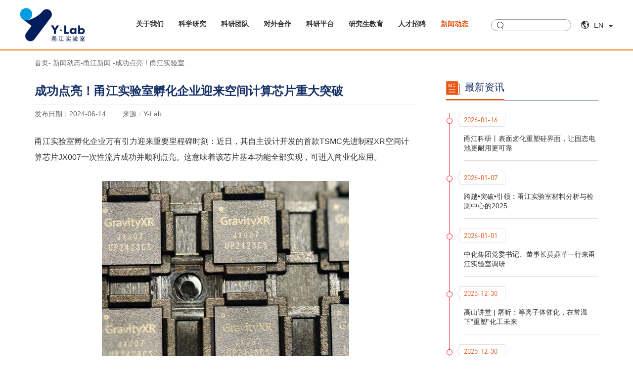

--- FILE ---
content_type: text/html; charset=utf-8
request_url: https://www.ylab.ac.cn/news/yJ_news/06-14/1050103889.html
body_size: 7019
content:
<!doctype html>
<html>
<head>
<meta charset="UTF-8">
<meta name="renderer" content="webkit">
<meta name="format-detection" content="telephone=no, email=no" />
<meta http-equiv="Content-Security-Policy" content="upgrade-insecure-requests" />
<meta content="width=device-width, initial-scale=1.0, minimum-scale=1.0, maximum-scale=1.0, user-scalable=no" name="viewport">
<meta http-equiv="X-UA-Compatible" content="IE=Edge,chrome=1">
<link rel="shortcut icon" href="/Template/CN/images/favicon1.ico" /><!--ico图标，后期需要修改-->
	<title>甬江实验室</title>
	<meta name="Keywords" content="甬江实验室" />
	<meta name="Description" content="甬江实验室" />
<!--公用文件-->
	<script src="/Js/FrontJS.js" type="text/javascript"></script>
<script type="text/javascript" src="/Template/CN/js/jquery-1.10.1.min.js"></script>
<link rel="stylesheet" type="text/css" href="/Template/CN/style/swiper-3.4.2.min.css" />
<script type="text/javascript" src="/Template/CN/js/swiper-3.4.2.min.js"></script>
<link rel="stylesheet" type="text/css" href="/Template/CN/style/iconfont.css" />
<link rel="stylesheet" type="text/css" href="/Template/CN/style/css.css" />
<script type="text/javascript" src="/Template/CN/js/phone.js"></script>
<script type="text/javascript" src="/Template/CN/js/jquery-all.js"></script>
	<link type="text/css" rel="stylesheet" href="/Template/CN/Style/12.Css" />
</head>
<body class="">
<!-- 移动导航 -->
<div class="phone_nav lm_phone_nav">
	<div class="top">
		<a href="/" class="a"><img src="/Template/CN/images/logo-2.svg" /></a>
		<a href="#" class="but" id="phone_but"><i></i></a>
		<a href="/en/news/yj_news/" class="earth"><i class="iconfont icon-earth"></i><span>EN</span></a>
		<a href="/search" class="search"><i class="iconfont icon-search"></i></a>
	</div>
	<div class="box">
		<div class="box_con" id="phone_ul">
			<ul>
				<li><a href="/about_us/">关于我们</a>
<ol><li><a href="/about_us/">关于我们</a></li><li><a href="/about/director.html">主任寄语</a></li><li><a href="/about/History/">发展历程</a></li><li><a href="/about/model.html">创新理念</a></li><li><a href="/about/leader.html">现任领导</a></li><li><a href="/about/trailer.html">宣传片</a></li><li><a href="/about/parkstyle.html">园区风貌</a></li> </ol>
</li><li><a href="/research/">科学研究</a>
</li><li><a href="https://www.ylab.ac.cn/research/#cate_111">科研团队</a>
</li><li><a href="/collaboration/">对外合作</a>
<ol><li><a href="/collaboration/">对外合作</a></li> </ol>
</li><li><a href="/facilities/">科研平台</a>
</li><li><a href="/education/postgraduate/">研究生教育</a>
<ol><li><a href="/education/postgraduate/">研究生教育</a></li><li><a href="/education/team/">导师介绍</a></li> </ol>
</li><li><a href="https://career.ylab.ac.cn/">人才招聘</a>
</li><li><a href="/news/yj_news/">新闻动态</a>
<ol><li><a href="/news/yj_news/">甬江新闻</a></li><li><a href="/news/hdtg/">活动通告</a></li> </ol>
</li>
			</ul>
		</div>
	</div>
</div>
<!--头部--> 
<div class="lm_header">
	<div class="logo"><a href="/"><img src="/Template/CN/images/logo-2.svg"/></a></div>
	<div class="nav">
		<ul class="cf">
			<li><a href="/about_us/" class=" ">关于我们</a></li><li><a href="/research/" class=" ">科学研究</a></li><li><a href="https://www.ylab.ac.cn/research/#cate_111" class=" ">科研团队</a></li><li><a href="/collaboration/" class=" ">对外合作</a></li><li><a href="/facilities/" class=" ">科研平台</a></li><li><a href="/education/postgraduate/" class=" ">研究生教育</a></li><li><a href="https://career.ylab.ac.cn/" class=" ">人才招聘</a></li><li><a href="/news/yj_news/" class="on">新闻动态</a></li>
		</ul>
	</div>
	<div class="nav_btn">
		<div class="search">
		     <form action="/search/" method="get">
			<a href="#" id="nav_search"><i class="iconfont icon-search"></i></a>
			<span class="input"><input type="text" name="wd" required id="nav_search_text" /></span>
		     </form>
		</div>
		<a href="/en/news/yj_news/" class="earth"><i class="iconfont icon-earth"></i><span>EN</span></a>
	</div>
	<div class="cf"></div>
</div>
<script>
$(function(){
$("#nav_search").click(function(){
window.location.href="/search/?type=1&wd=" + $("#nav_search_text").val();
return false;
})
})
</script>
<!--内容-->
<div class="main">	
	<div class="wrap cf">
		<div class="lm_xwxq_left">
		<div class="lm_mbx"><a href="/">首页</a>-
			<a href="/news/yj_news/">新闻动态</a>-<a href="/news/yj_news/">甬江新闻</a> -成功点亮！甬江实验室... </div>
			<div class="title">成功点亮！甬江实验室孵化企业迎来空间计算芯片重大突破</div>
			<div class="xx">
				<span>发布日期：2024-06-14</span>        
				<span>来源：Y-Lab</span>
			</div>
			<div class="cont">
				<p>
			甬江实验室孵化企业万有引力迎来重要里程碑时刻：近日，其自主设计开发的首款TSMC先进制程XR空间计算芯片JX007一次性流片成功并顺利点亮。这意味着该芯片基本功能全部实现，可进入商业化应用。</p>
		<p>
			&nbsp;</p>
		<p style="text-align: center;">
			<img alt="" src="/UpLoadFile/images/2024/6/14/11081458fad4c36-5.bmp" /></p>
		<p>
			&nbsp;</p>
		<p>
			近年来，XR（Extended Reality扩展现实，是AR、VR、MR相关技术的统称）行业迅速发展，也对相应软硬件的性能提出了更高的要求。万有引力，成立于2021年9月，是甬江实验室孵化的第一家科技企业，致力于提供下一代空间计算的完整解决方案和生态，包括XR芯片、硬件技术和算法。</p>
		<p>
			&nbsp;</p>
		<p>
			有别于传统手机或电脑芯片，XR设备需要更具针对性和功能性的底层硬件，从而实现更自然、舒适的虚实交互体验。而JX007正是万有引力自主研发的首款XR光场芯片，对空间计算、显示性能针对性优化，包括模型重建、多视图渲染、图像处理和空间显示等功能。</p>
		<p>
			&nbsp;</p>
		<p>
			万有引力相关负责人介绍，从项目立项、团队组建、芯片定义、设计、后端到流片，仅用了短短9个月时间。&ldquo;JX007于5月完成回片，并在6月初顺利完成全业务验证和点亮，标志着流片成功，可以进入后续的应用。这也展示了团队在芯片设计、开发方面的实力，和高效的执行力，极大提振了信心。&rdquo;</p>
		<p>
			&nbsp;</p>
		<p style="text-align: center;">
			<img alt="" src="/UpLoadFile/images/2024/6/14/110482d3a1acaf-f.bmp" style="width: 500px; height: 375px;" /></p>
		<p style="text-align: center;">
			<span style="color: rgb(117, 117, 118); font-family: mp-quote, -apple-system-font, BlinkMacSystemFont, "Helvetica Neue", "PingFang SC", "Hiragino Sans GB", "Microsoft YaHei UI", "Microsoft YaHei", Arial, sans-serif; font-size: 13px; letter-spacing: 1.2px; caret-color: rgb(255, 0, 0); background-color: rgb(255, 255, 255);">反向透视功能</span></p>
		<p>
			&nbsp;</p>
		<p>
			JX007芯片有哪些应用场景呢？万有引力方面介绍，搭载该款芯片的XR设备可实现反向透视（RST）功能，即在生成用户面部的仿真数字形象后，JX007将人脸&rdquo;渲染&rdquo;在XR前屏上。通过独特的柔性OLED面板和光学堆叠设计，最终实现栩栩如生且完全贴合的人脸图像的视觉效果，从而打破屏幕隔阂，大大提升人们佩戴XR头显时的社交便利性。</p>
		<p>
			&nbsp;</p>
		<p style="text-align: center;">
			<img alt="" src="/UpLoadFile/images/2024/6/14/11255262ef144f5-1.bmp" style="width: 500px; height: 333px;" /></p>
		<p style="text-align: center;">
			<span style="color: rgb(117, 117, 118); font-family: mp-quote, -apple-system-font, BlinkMacSystemFont, "Helvetica Neue", "PingFang SC", "Hiragino Sans GB", "Microsoft YaHei UI", "Microsoft YaHei", Arial, sans-serif; font-size: 13px; letter-spacing: 1.2px; caret-color: rgb(255, 0, 0); background-color: rgb(255, 255, 255);">具身智能虚拟面容</span></p>
		<p>
			&nbsp;</p>
		<p>
			此外，当JX007与人形机器人相结合时，能令人形机器人更像&ldquo;人&rdquo;。使用者可为机器人选择个性化的、熟悉的面孔进行交互，使人形机器人拥有更鲜活的面部表情、情绪感染力，也更具亲和力，这就是具身智能(Embodied Intelligence)虚拟面容。</p>
		<p>
			&nbsp;</p>
		<p style="text-align: center;">
			<img alt="" src="/UpLoadFile/images/2024/6/14/1132397ca36c14d-5.bmp" /></p>
		<p style="text-align: center;">
			<span style="color: rgb(117, 117, 118); font-family: mp-quote, -apple-system-font, BlinkMacSystemFont, "Helvetica Neue", "PingFang SC", "Hiragino Sans GB", "Microsoft YaHei UI", "Microsoft YaHei", Arial, sans-serif; font-size: 13px; letter-spacing: 1.2px; caret-color: rgb(255, 0, 0); background-color: rgb(255, 255, 255);">芯片全业务验证点亮现场</span></p>
		<p>
			&nbsp;</p>
		<p>
			据悉，在近期一场全球先进半导体行业技术研讨会上，JX007及配套的XR反向透视解决方案引起业界广泛关注与热烈讨论，该款芯片也即将商用试水。目前万有引力已与XR头部企业达成合作项目，利用JX007优化XR设备性能，提升用户的沉浸感和交互体验。此外，其自研的5nm旗舰芯片也在全力冲刺研发，确保芯片在量产前的各项测试和优化工作圆满完成。</p>
		<p>
			&nbsp;</p>
		<p>
			万有引力首款芯片&ldquo;点亮&rdquo;，也彰显了甬江实验室在高端人才集聚、前沿科技攻关、创新成果转化上的速度和效率。相关科研人员介绍，该款光场处理芯片在3D渲染和显示上展现出强大功力，甬江实验室新型显示与感知研究中心在元件制备、XR测试平台测试标定等多方面给予积极支持。</p>
		<p>
			&nbsp;</p>
		<p>
			&ldquo;XR的发展需要人才链、创新链、产业链深度融合，中心将继续聚焦前沿技术创新，从源头推动空间计算行业的发展。&rdquo;甬江实验室新型显示与感知研究中心负责人表示，期待与XR生态伙伴更紧密合作，将技术成果快速转化，共同打造更能满足市场需求的产品。</p>
		
			</div>
			<div class="bot cf">
				<div class="left">
					<div class="cf">
						<span class="p1">上一篇：</span>
						<a href="/news/yJ_news/06-07/2041052980.html">浙江省科技厅党组成员、副厅长孟小军调研甬江实验室</a>
		
					</div>
					<div class="cf">
						<span class="p1">下一篇：</span>
						<a href="/news/yJ_news/07-05/0925263708.html">浙江省委组织部副部长、省委人才办专职副主任赵雄文调研甬江实验室</a>
					</div>
				</div>
				<div class="right">
					<div class="lm_fx">
						<div class="fx_tet">分享到：</div>
						<div class="bshare-custom">
							<a title="分享到微信" class="bshare-weixin iconfont icon-wx"></a><a title="分享到新浪微博" class="bshare-sinaminiblog iconfont icon-wb"></a><a title="分享到Facebook" class="bshare-facebook iconfont icon-fb"></a><a title="分享到Twitter" class="bshare-twitter iconfont icon-tr"></a>
						</div>
					</div>
				</div>
			</div>
		</div>
		<script language="javascript">document.write('<scr'+'ipt src="/TemResolve/?TemPresolveId=34&classid=14&id=449&publicvar=1&ObjI=-1&charset=UTF-8&timecache='+Math.random()+'" charset="UTF-8" name="SYCms_Tem_PageList" language="javascript"></scr'+'ipt>');</script>
	</div>
</div>
<div class="footer">
	<div class="top">
		<div class="wrap">
			<div class="logo"><img src="/UpLoadFile/Images/2025/3/13/132315664dd3cc23-4.png"/></div>
			<div class="address">
				<div class="tit">地址</div>
<div class="con"><p>地址：中国浙江省宁波市镇海区兴海南路1519号</p>
<p>邮编：315201</p>
<p>邮箱：enquiries@ylab.ac.cn</p>
</div>
				<div class="fx">
					<a href="javascript:;">
  <span class="iconfont icon-wx"></span>
  <span class="ewm"><img src="/UpLoadFile/Images/2025/8/5/微信图片_20250805102422.jpg" alt=""><p>甬江实验室</p></span>
</a>
<a href="/">
  <span class="iconfont icon-in"></span>
   
</a>
					
				</div>
			</div>
			<div class="link">
			 <div class="tit">快速链接</div>
			 <div class="con">
			  <div class="a_box">
	<p>
	<a href="http://www.ylab.ac.cn/about_us/">关于我们</a></p>
<p>
	<a href="http://www.ylab.ac.cn/careers/">招聘</a></p>
  </div>
  <div class="a_box">
	<p>
	<a href="http://www.ylab.ac.cn/collaboration/">协同合作</a></p>
<p>
	<a href="http://www.ylab.ac.cn/news/yj_news/">甬江新闻</a></p>
  </div>
  <div class="a_box">
	<p>
	<a href="http://mail.ylab.ac.cn">邮箱登入</a></p>
  </div>
			</div>
			</div>
		</div>
	</div>
	<div class="bot">
		<div class="wrap">
			<div class="left">
				<span class="p1"><p>Copyright &copy; 2024 甬江实验室 All Rights Reserved.</p>
   </span>
				<span class="p2"><div>
<p><a href="https://beian.miit.gov.cn/#/Integrated/index" target="_blank">浙ICP备2021020102-2</a>&nbsp;<a href="http://www.beian.gov.cn/portal/registerSystemInfo?recordcode=33021102000910">浙公网安备 33021102000910号</a></p>
</div>
<p>&nbsp;</p>
</span>
			</div>
			<div class="right"><img src="/UpLoadFile/Images/2022/2/16/147213772fb9f549-8.jpg"/></div>
		</div>
	</div>
</div>
<script>
var _hmt = _hmt || [];
(function() {
  var hm = document.createElement("script");
  hm.src = "https://hm.baidu.com/hm.js?0459c22f37aca0332451eea5d91cb600";
  var s = document.getElementsByTagName("script")[0]; 
  s.parentNode.insertBefore(hm, s);
})();
</script>
</body>
</html>

--- FILE ---
content_type: text/css
request_url: https://www.ylab.ac.cn/Template/CN/style/iconfont.css
body_size: 485
content:
@font-face {
  font-family: "iconfont"; /* Project id 3170744 */
  src: url('../fonts/iconfont.woff2?t=1645437669520') format('woff2'),
       url('../fonts/iconfont.woff?t=1645437669520') format('woff'),
       url('../fonts/iconfont.ttf?t=1645437669520') format('truetype');
}

.iconfont {
  font-family: "iconfont" !important;
  font-size: 16px;
  font-style: normal;
  -webkit-font-smoothing: antialiased;
  -moz-osx-font-smoothing: grayscale;
}

.icon-tr:before {
  content: "\e882";
}

.icon-jt-left2:before {
  content: "\ea9e";
}

.icon-jt-right2:before {
  content: "\e628";
}

.icon-wx:before {
  content: "\e619";
}

.icon-wb:before {
  content: "\e608";
}

.icon-dy:before {
  content: "\e601";
}

.icon-fb:before {
  content: "\e686";
}

.icon-in:before {
  content: "\e978";
}

.icon-dd:before {
  content: "\ea9d";
}

.icon-jt-left:before {
  content: "\e625";
}

.icon-earth:before {
  content: "\e60a";
}

.icon-search:before {
  content: "\e632";
}

.icon-jt-right:before {
  content: "\e603";
}

.icon-zuojiantou:before {
  content: "\e600";
}



--- FILE ---
content_type: text/css
request_url: https://www.ylab.ac.cn/Template/CN/style/css.css
body_size: 26922
content:
@charset "utf-8";
/* CSS Document */
html{ width: 100%; overflow-x: hidden;}
body { font:14px "microsoft Yahei","Arial",sans-serif; color: #333; line-height: 1.4; word-wrap:break-word; -webkit-tap-highlight-color:rgba(0,0,0,0); -webkit-text-size-adjust: none;}
body,form,input,p,ol,ul,li,h1,h2,h3,h4,h5,h6,table,th,td,dl,dt,dd{padding:0;margin:0;}
img{border:0; vertical-align: middle;}
ul,li{list-style:none;}
dl,dt,dd{display: block;}
a{text-decoration:none; transition: 0.4s; -webkit-transition: 0.4s; outline: none;}
input,textarea{ box-sizing: border-box; outline:none;  border: 0; background:none; font:14px "microsoft Yahei","Arial",sans-serif; width: 100%; }
input[type="button"], input[type="submit"], input[type="text"] {-webkit-appearance: none; outline: none; }
h2{font-weight:400;}
i{ font-style:normal;}
b{ font-weight:normal;}
video{object-fit: cover; width: 100%;}

/*文本框placeholder=""文字颜色*/
input::-webkit-input-placeholder,textarea::-webkit-input-placeholder {color: #333; opacity: 1}
input:-moz-placeholder, textarea:-moz-placeholder {color: #333; opacity: 1}
input::-moz-placeholder, textarea::-moz-placeholder {color: #333; opacity: 1}
input:-ms-input-placeholder, textarea:-ms-input-placeholder {color: #333; opacity: 1}


/* clear 页头，页脚，内容区都不用再加清除样式 */
.cf:before, body:before, .header:before, .main:before, .footer:before, .wrap:before { content: ''; display: table }
.cf:after, after, .header:after, .main:after, .footer:after, .wrap:after { content: ''; display: table; clear: both }
.cf, .header, .main, .footer, .wrap { *zoom: 1 }
.clear{ width: 100%; height: 0; overflow: hidden; clear: both;}

/* 字体 */
@font-face {
	font-family: 'Conv_DIN-Bold';
	src: url('../fonts/DIN-Bold.eot');
	src: local('â˜º'), url('../fonts/DIN-Bold.woff') format('woff'), url('../fonts/DIN-Bold.ttf') format('truetype'), url('../fonts/DIN-Bold.svg') format('svg');
	font-weight: normal;
	font-style: normal;
}
@font-face {
	font-family: 'Conv_DINPro-Light';
	src: url('../fonts/DINPro-Light.eot');
	src: local('â˜º'), url('../fonts/DINPro-Light.woff') format('woff'), url('../fonts/DINPro-Light.ttf') format('truetype'), url('../fonts/DINPro-Light.svg') format('svg');
	font-weight: normal;
	font-style: normal;
}
@font-face {
  font-family: "Conv_DIN";
  src: url("../fonts/DIN Regular.woff") format("woff"),
       url("../fonts/DIN Regular.ttf") format("truetype"),
       url("../fonts/DIN Regular.eot") format("embedded-opentype"),
       url("../fonts/DIN Regular.svg") format("svg");
  font-weight: normal;
  font-style: normal;
}

/*预加载*/
.content_body{ height: 100%; width: 100%;}
.load_body{ width: 100%; height: 100%; overflow: hidden; position: absolute;} 

.load{ position: fixed; width: 100%; height: 100%; overflow: hidden; left: 0; top: 0; z-index: 99999; background: #fff;}
.load .icon{ width: 100%; height: 90px; position: absolute; left:0; top: 50%; margin: -45px 0 0 0; }
.load .logo{ text-align: center; margin-bottom: 20px;}
.load .logo img{ margin: 0 auto;}
.load .heng{ height:2px; width:0; background: #ea5514;  transform-origin: left top;}





/*其他公用*/
.main{overflow: hidden; width: 100%;}
.wrap{width: 1360px; box-sizing: border-box; margin: 0 auto; }
body{ position: relative;}

.in_header{ width: 100%; box-sizing: border-box; padding: 0 40px; position: absolute; left: 0; top: 0; z-index: 99;}
.in_header .logo{ float: left; padding-top: 24px; width: 200px;}
.in_header .logo img{ width: 100%;}
.in_header .nav{ float: right; padding-top: 40px;}
.in_header .nav ul{ margin-right: 120px;}
.in_header .nav li{ display: inline-block; padding: 0 20px;}
.in_header .nav li a{ color: #fff; font-weight: bold; font-size: 16px;}
.in_header .nav li a:hover{ color: #ea5514;}

.in_header .nav .btn{ float: right;}
.in_header .nav .btn a{ color: #fff;}
.in_header .nav .btn a i{ padding-right: 10px;}
.in_header .nav .btn .search{ padding: 0 10px;}
.in_header .nav .btn .earth span{ position: relative; padding-right: 20px;}
.in_header .nav .btn .earth span:after {content: "";position: absolute;right: 0;top: 7px;display: block;width: 0;height: 0;border: 5px solid transparent;border-top-color: #fff ;transition: 0.4s;transform: rotate(0deg);}


.home_banner{ height: 710px; overflow: hidden; position: relative;}
.home_banner .video_bg{ position: relative; width: 100%; height: 100%;}
.home_banner .video_bg::before{ content: " "; position: absolute; left: 0; top: 0; width: 100%; height: 100%; background: rgba(5,18,47,0.5);}
.home_banner .video_bg::after{ content: " "; position: absolute; right: 0; bottom: 0; width: 173px; height: 118px; background: url(../images/banner_1.png) no-repeat center; z-index: 1;}
.home_banner video{ width: 100%; height: 800px;}

.home_banner .ban_swiper{ position: relative; width: 100%; height: 100%;}
.home_banner .ban_swiper::before{ content: " "; position: absolute; left: 0; top: 0; width: 100%; height: 100%; background: rgba(23,29,59,0.1);}
.home_banner .swiper-container{ height: 100%;}
.home_banner .ban_swiper .swiper-slide{ background-size: cover; background-repeat: no-repeat; background-position: center; height: 100%;}
.home_banner .ban_swiper img{ padding: 280px 0 0 70px; opacity: 0; transform: translateY(50px); transition: 0.8s;}
.home_banner .ban_swiper .swiper-slide-active img{ opacity: 1; transform: translateY(0);}
.home_banner .swiper-pagination{ right: 40px; bottom: 200px; z-index: 100; transform: translateX(-50%);}
.home_banner .swiper-pagination-bullet{ width: 6px; height: 6px; margin: 10px; display: block; background: #fff; }
.home_banner .swiper-pagination-bullet-active{ background: #fff; }
.home_banner .text{ position: absolute; left: 0; top: 0; z-index: 2; width: 100%;}
.home_banner .text .wrap{ padding: 240px 0 0 45px; box-sizing: border-box;}
.home_banner .text .txt{ color: #fff; font-size: 60px; font-weight: bold; line-height: 90px; padding-bottom: 50px;}
.home_banner .text .txt span{ font-family: Arial; padding: 0 9px; font-size: 80px;}

.home_btn a{ display: inline-block; line-height: 56px; border: 1px solid #173169; color: #173169; font-size: 16px; font-weight: bold; width: 240px; text-align: center; position: relative;}
.home_btn a::before{ content: " "; position: absolute; left: 0; top: 0; width: 0; height: 100%; background: #173169; transition: 0.4s;}
.home_btn a span{ display: inline-block; position: relative; z-index: 1; transition: 0.4s;}
.home_btn a i{ padding-left: 40px; transition: 0.4s; color: #ea5412;}
.home_btn a:hover{ color: #fff;}
.home_btn a:hover::before{ width: 100%;}
.home_btn a:hover span{ padding-left: 44px;}
.home_btn a:hover i{ opacity: 0; transform: translateX(20px);}

.home_btn_orange a{ background: linear-gradient(to bottom, #eb5d13, #f8ac07); color: #fff; border: none; font-size: 18px;}
.home_btn_orange a i{ color: #fff;}

.in_title{ font-size: 34px; color: #173169;}
.in_title_line{ border-bottom: 1px solid #1a3168;}
.in_title_line span{ display: inline-block; position: relative; padding-bottom: 16px;}
.in_title_line span::before{ content: " "; position: absolute; left: 0; bottom: -1px; height: 3px; width: 100%; background: #ea5514;}

.home_part1 .in_title{ padding: 110px 0 40px;}
.home_part1 .con_l{ width: 50%; box-sizing: border-box; padding-right: 15px; float: left;}
.home_part1 .con_r{ width: 50%; box-sizing: border-box; padding-left: 15px; float: right;}
.home_part1 .con_l .top{ clear: both; overflow: hidden; margin: 0 -16px;}
.home_part1 li{ width: 50%; padding: 0 16px; float: left; box-sizing: border-box;}
.home_part1 .li_box{ display: block; position: relative; padding-bottom: 20px; overflow: hidden;}
.home_part1 .li_box .pic{ position: relative;}
.home_part1 .li_box .pic::before{ content: " "; position: absolute; left: 0; bottom: 0; width: 100%; height: 60px; background: linear-gradient(to top, rgba(0,51,102,1), transparent);}
.home_part1 .li_box .picnobg::before{background:none;}
.home_part1 .li_box .pic img{ width: 100%; line-height: 0;}
.home_part1 .li_box span{ display: block;}
.home_part1 .li_box .label{ position: absolute; right: 0; top: 0; width: 64px; line-height: 26px; color: #fff; font-size: 12px; font-weight: bold; text-align: center; background: #003366;}
.home_part1 .li_box .tit{ position: absolute; right: 0; bottom: 20px; width: 100%; box-sizing: border-box; padding: 0 20px; transition: 0.4s;}
.home_part1 .li_box .tit .tit_box{ font-size: 18px; line-height: 1.4; color: #fff; padding: 14px 0; transition: 0.4s;}
.home_part1 .li_box .tit2{ font-size: 18px; line-height: 1.4; color: #fff; position: absolute; left: 0; bottom: 0; width: 100%; box-sizing: border-box; padding: 0 16px;}
.home_part1 .li_box .tit2 .tit_box{ padding: 14px 20px; background: linear-gradient(to bottom, #eb5d13, #f8ac07);}
.home_part1 .bot{ padding-top: 10px;}
.home_part1 .con_r .li_box .tit,
.home_part1 .con_r .li_box .tit2{ padding: 0 40px;}
.home_part1 .con_r .li_box .tit2 .tit_box,
.home_part1 .con_r .li_box .tit .tit_box{ font-size: 30px;}
.home_part1 .li_box .tit2{ opacity: 0; transition: 0.4s; transform: translateY(30px);}
.home_part1 .li_box:hover .tit2{ opacity: 1; transform: translateY(0);}
.home_part1 .li_box:hover .tit{ opacity: 0;}

.home_part2{ padding-top: 140px;}
.home_part2 .con_l{ float: left; width: 430px;}
.home_part2 .con_r{ margin-left: 486px;}
.home_part2 .con_l .list{ box-sizing: border-box; margin-bottom: 46px; position: relative; border-bottom: 1px solid #dedede;}
.home_part2 .con_l .list::before{ content: " "; position: absolute; left: 0; bottom: 0; width: 0; height: 2px; background: #ea5514; transition: 0.4s;}
.home_part2 .con_l .list:hover:before{ width: 100%;}
.home_part2 .con_l .list a,
.home_part2 .con_l .list span{ display: block; transition: 0.4s;}
.home_part2 .con_l .list a{ padding: 26px 80px 18px 0px;}
.home_part2 .con_l .list .day{ float: left; font-size: 13px; color: #000; text-align: center; padding: 0 10px; font-family: "Conv_DIN-Bold";}
.home_part2 .con_l .list .day .p{ color: #173169; font-size: 32px;}
.home_part2 .con_l .list .tit{ color: #333; font-size: 16px; font-weight: bold; margin-left: 80px;}
.home_part2 .con_l .list:hover .tit{ color: #ea5514;}
.home_part2 .con_l .list .icon{ position: absolute; right: 10px; top: 37px;}

.home_part2 .home_btn a{ width: 211px;}
.home_part2 .con_r li{ border-bottom: 1px solid #dedede; position: relative;}
.home_part2 .con_r li::before{ content: " "; position: absolute; left: 0; bottom: 0; width: 0; height: 2px; background: #ea5514; transition: 0.4s;}
.home_part2 .con_r li:hover:before{ width: 100%;}
.home_part2 .con_r li a,
.home_part2 .con_r li span{ display: block;}
.home_part2 .con_r li a{ padding: 30px 60px 28px 0; position: relative;}
.home_part2 .con_r li .tit{ color: #333; font-size: 16px; font-weight: bold;}
.home_part2 .con_r li:hover .tit{ color: #ea5514;}
.home_part2 .con_r li .text{ color: #666; padding-top: 6px;}
.home_part2 .con_r li .text .day{ display: inline-block; padding-right: 30px; font-family: "Conv_DIN";}
.home_part2 .con_r li .icon{ position: absolute; right: 20px; top: 36px;}
.home_part2 .con_r .btn{ padding-top: 30px;}
.home_part2 .con_l .btn a,
.home_part2 .con_r .btn a{ font-size: 16px; font-weight: bold; color: #1a3168;}
.home_part2 .con_l .btn a:hover,
.home_part2 .con_r .btn a:hover{ color: #ea5514;}
.home_part2 .con_l .btn a span,
.home_part2 .con_r .btn a span{ color: #ea5412;}

.home_part3{ padding: 130px 0 140px 0;}
.home_part3 #pic_con{ width: 100%;}
.home_part3 #pic_con::before{ content: " "; position: absolute; left: 0; top: 0; width: 53%; height: 100%; background:#000;}
/* .home_part3 #pic_con .swiper-slide{opacity: 0; transition: 0.6s;}
.home_part3 #pic_con .swiper-slide-active{opacity: 1; }
.home_part3 #pic_con .swiper-wrapper{transition: 0 none!important; transition-duration:0s!important} */
.home_part3 #pic_con .li_box{ height: 669px; background-repeat: no-repeat; background-position: center; background-color: #fff;}
.home_part3 #pic_con .left{ float: left; width: 53%;}
.home_part3 #pic_con .right{ float: left; width: 47%; background: #fff;}
.home_part3 #pic_con .left{ text-align: center; height: 100%; background-repeat: no-repeat; background-position: center; background-size: cover; font-size: 36px; font-weight: bold; color: #fff;}
.home_part3 #pic_con .left span{ display: block; padding-top: 260px;}
.home_part3 #pic_con .right .cont{ width: 620px; box-sizing: border-box; padding: 0 30px 0 80px;}
.home_part3 #pic_con .right .in_title{ padding-top: 120px; margin-bottom: 24px;}
.home_part3 #pic_con .right .tet{ font-size: 18px; line-height: 2; padding: 0 0 40px;}

/* .home_part3 #pic_con .in_title{ opacity: 0; transform: translateX(30px); transition: all 1s 0.2s;}
.home_part3 #pic_con .tet{ opacity: 0; transform: translateX(30px); transition: all 1s 0.3s;}
.home_part3 #pic_con .home_btn{ opacity: 0; transform: translateX(30px); transition: all 1s 0.4s;}
.home_part3 #pic_con .swiper-slide-active .in_title,
.home_part3 #pic_con .swiper-slide-active .tet,
.home_part3 #pic_con .swiper-slide-active .home_btn{ opacity: 1; transform: translateX(0);} */

.home_part3 #pic_a{ width: 1390px; margin-top: -90px; overflow: hidden; padding-top: 20px;}
.home_part3 #pic_a li{ width: 172px; position: relative; box-sizing: border-box; padding: 0 15px; transition: 0.4s;}
.home_part3 #pic_a li .li_box{ width: 142px; height: 160px; position: relative;}
.home_part3 #pic_a li .li_box::before{ content: " "; position: absolute; left: 0; top: 0; width: 100%; height: 100%; background: url(../images/img_48.jpg); opacity: 0;}
.home_part3 #pic_a li span{ display: block; height: 100%; box-sizing: border-box; position: relative; z-index: 1; text-align: center; font-weight: bold; color: #fff; padding: 106px 10px 0; transition: 0.4s; background: linear-gradient(to top, #000, transparent);}
.home_part3 #pic_a li span::before{ content: " "; position: absolute; left: 0; bottom: 20px; width: 100%; height: 11px; background: url(../images/img_47.png) no-repeat center; opacity: 0; transition: 0.4s; display: none;}
.home_part3 #pic_a .swiper-slide-active{ margin-top: -15px;}
.home_part3 #pic_a .swiper-slide-active .li_box::before{ opacity: 1; transition: 0.4s;}
.home_part3 #pic_a .swiper-slide-active span{ padding: 40px 10px; font-size: 16px; background: none;}
.home_part3 #pic_a .swiper-slide-active span::before{ opacity: 1;}

.home_part4{ padding-bottom: 130px;}
.home_part4 .top{ padding-bottom: 40px;}
.home_part4 .top .left{ float: left;}
.home_part4 .top .left .tet{ font-size: 18px; padding-top: 10px;}
.home_part4 .top .right{ float: right; padding-top: 20px;}
.home_part4 .index-about {width: 100%;overflow: hidden;position: relative; }
.home_part4 .index-about .list li {width: 33.333%;height: 480px;background: center no-repeat;background-size: cover;position:relative;overflow: hidden; float: left; transition: 0.4s;}
.home_part4 .index-about .list .layer{ padding: 40px 30px; position: absolute; left: 0; bottom: 0; transition: 0.4s;}
.home_part4 .index-about .list a{ display: block; width: 100%; height: 100%;}
.home_part4 .index-about .list span{ display: block;}
.home_part4 .index-about .list .tit{ font-size: 20px; font-weight: bold; color: #fff; transition: 0.4s;}
.home_part4 .index-about .list .btn{ opacity: 0; height: 0; transition: 0.4s; display: block; font-size: 17px; font-weight: bold; color: #f8b62b;}
.home_part4 .index-about .list .on .layer{ padding: 46px 44px;}
.home_part4 .index-about .list .on .tit{ font-size: 34px;}
.home_part4 .index-about .list .on .btn{ opacity: 1; padding: 15px 0;}


.home_part5{z-index: 20; position: relative; padding-bottom: 120px; } 
.home_part5 .left{ width: 50%; float: left; padding: 210px 40px 0 80px; box-sizing: border-box;}
.home_part5 .left .tet{ font-size: 18px; line-height: 1.8; padding-top: 26px;}
.home_part5 .right{ width: 50%; float: right; position: relative; box-sizing: border-box; padding-left: 50px;}
.home_part5 .right::after{ content: ""; position: absolute; left: 0; bottom: 0; height: 380px; width: 1200px; background: #eef0f5;}
.home_part5 .right .r{ float: left; width: 50%; position: relative; z-index: 2;}
.home_part5 .right .r1{ margin-top: 200px;}
.home_part5 .right .pic img{ width: 100%;}
.home_part5 .right .text{ height: 368px; box-sizing: border-box; background: linear-gradient(to bottom, #eb5d13, #f8ac07); padding: 34px 20px; position: relative; color: #fff;}
.home_part5 .right .text .tet{ font-size: 18px; line-height: 1.6;}
.home_part5 .right .text .name{ font-size: 12px; font-weight: bold; text-align: right; position: absolute; left: 0; bottom: 0; width: 100%; box-sizing: border-box; padding: 30px;}
.home_part5 .right .text .name .p{ font-size: 18px; padding-top: 6px;}
.home_part5 .right .r2 .text{ background: linear-gradient(to bottom, #003366, #0051a1);}


.footer .top{ background: url(../images/in_img-7.jpg) no-repeat center; background-size: cover; padding: 150px 0 200px; color: #fff;}
.footer .top .logo{ float: left; width: 20%; padding-right: 10%;}
.footer .top .logo img{max-width:80%;}
.footer .top .address{ float: left; width: 35%; padding-right: 2%;}
.footer .top .link{ float: left; width: 33%;}
.footer .top .tit{ font-size: 22px; font-weight: bold; padding-bottom: 26px;}
.footer .top .address .con{ font-weight: 300; line-height: 2.4; font-size: 16px;}
.footer .top .link .con > div{ width: 33.3%; float: left;}
.footer .top .link .con a{ display: block; line-height: 2.4; color: #fff; opacity: 0.7;}
.footer .top .link .con a:hover{ opacity: 1;}
.footer .bot{ padding: 15px 0;}
.footer .bot .left{ float: left; color: #173169; padding-top: 14px;}
.footer .bot .left a{ color: #173169;}
.footer .bot .left a:hover{ color: #f60;}
.footer .bot .left span{ display: block;}
.footer .bot .left .p2{ font-size: 11px; padding-top: 6px;}
.footer .bot .left img{ padding: 0 5px;}
.footer .bot .right{ float: right;}

.footer .top .fx{ margin-top: 40px;}
.footer .top .fx a{ display: block; float: left; width: 40px; height: 40px; line-height: 40px; border:1px solid rgba(255,255,255,0.2);border-radius: 50%; text-align: center; margin-right: 10px; color: #fff; position: relative; opacity: 0.8;}
.footer .top .fx .iconfont{ font-size: 20px;}
.footer .top .fx a:hover{ background:#fff; border-color: #fff;}
.footer .top .fx a:hover .iconfont{ color: #005bbb;}
.footer .top .fx .ewm{ position: absolute; width: 164px; padding: 16px; background: #fff; bottom: 60px; left: 50%; transform: translateX(-50%); opacity: 0; visibility: hidden; transform: 0.4s;}
.footer .top .fx .ewm::after{ content:"";  width: 0; height: 0; border:8px solid transparent;border-top-color: #fff; position: absolute; left: 50%; bottom: -15px; transform: translateX(-50%);}
.footer .top .fx .ewm img{ width: 100%;}
.footer .top .fx .ewm p{ font-size: 14px; color: #000; line-height: 18px; padding-top: 8px;}
.footer .top .fx a:hover{ opacity: 1;}
.footer .top .fx a:hover .ewm,
.footer .top .fx a:active .ewm{ opacity: 1; visibility: visible;}



/*入场动画-首页*/
@media screen and (min-width: 1200px){
	.in_header{ opacity: 0; transform: translateY(-30px); transition: all 1s 0s;}
	.in_header.on{ opacity: 1; transform: translateY(0);}
	.home_banner{ opacity: 0; transform: scale(1.1); transition: all 1s 0s;}
	.home_banner.on{ opacity: 1; transform: scale(1);}
	.home_banner .text{ opacity: 0; transform: translateY(30px); transition: all 1s 0.2s;}
	.home_banner.on .text{ opacity: 1; transform: translateY(0);}
	.home_part1 .in_title{ opacity: 0; transform: translateY(30px); transition: all 1s 0s;}
	.home_part1.on .in_title{ opacity: 1; transform: translateY(0);}
	.home_part1 .li1{ opacity: 0; transform: translateY(30px); transition: all 1s 0.2s;}
	.home_part1 .li2{ opacity: 0; transform: translateY(30px); transition: all 1s 0.3s;}
	.home_part1 .bot{ opacity: 0; transform: translateY(30px); transition: all 1s 0.4s;}
	.home_part1 .con_r{ opacity: 0; transform: translateY(30px); transition: all 1s 0.5s;}
	.home_part1 .home_btn{ opacity: 0; transform: translateY(30px); transition: all 1s 0.6s;}
	.home_part1.on .li1,
	.home_part1.on .li2,
	.home_part1.on .bot,
	.home_part1.on .con_r,
	.home_part1.on .home_btn{ opacity: 1; transform: translateY(0);}

	.home_part2 .con_l .in_title{ opacity: 0; transform: translateX(-30px); transition: all 1s 0s;}
	.home_part2 .list{ opacity: 0; transform: translateX(-30px); transition: all 1s 0.2s;}
	.home_part2 .home_btn{ opacity: 0; transform: translateX(-30px); transition: all 1s 0.4s;}
	.home_part2 .con_r .in_title{ opacity: 0; transform: translateX(30px); transition: all 1s 0s;}
	.home_part2 .con_r li{ opacity: 0; transform: translateX(30px);}
	.home_part2 .con_r li:nth-child(1){ transition: all 1s 0.2s;}
	.home_part2 .con_r li:nth-child(2){ transition: all 1s 0.3s;}
	.home_part2 .con_r li:nth-child(3){ transition: all 1s 0.4s;}
	.home_part2 .con_r .btn{ opacity: 0; transform: translateX(30px); transition: all 1s 0.5s;}
	.home_part2.on .con_l .in_title,
	.home_part2.on .list,
	.home_part2.on .home_btn,
	.home_part2.on .con_r .in_title,
	.home_part2.on .con_r li,
	.home_part2.on .con_r .btn{ opacity: 1; transform: translateX(0);}

	.home_part3 #pic_con{ opacity: 0; transform: translateY(30px); transition: all 1s 0s;}
	.home_part3 #pic_a{ opacity: 0; transform: translateY(30px); transition: all 1s 0.2s;}
	.home_part3.on #pic_con,
	.home_part3.on #pic_a{ opacity: 1; transform: translateY(0);}

	.home_part4 .top .left{ opacity: 0; transform: translateX(-30px); transition: all 1s 0s;}
	.home_part4 .top .right{ opacity: 0; transform: translateX(30px); transition: all 1s 0s;}
	.home_part4 .index-about{ opacity: 0; transform: translateY(30px); transition: all 1s 0.2s;}
	.home_part4.on .top .left,
	.home_part4.on .top .right,
	.home_part4.on .index-about{ opacity: 1; transform: translateY(0);}

	.home_part5 .left{ opacity: 0; transform: translateX(-30px); transition: all 1s 0.2s;}
	.home_part5 .right{ opacity: 0; transform: translateX(30px); transition: all 1s 0.2s;}
	.home_part5.on .left,
	.home_part5.on .right{ opacity: 1; transform: translateY(0);}

}


/* 关于我们 */
.lm_header{ padding: 15px 40px; border-bottom: 2px solid #ff6600;}
.lm_header .logo{ float: left; width: 200px;}/*
.lm_header .logo img{ width: 100%;}*/
.lm_header .nav{ float: left; padding: 24px 0 0 64px;}
.lm_header .nav ul{ margin-right: 0px;}
.lm_header .nav li{ display: inline-block; padding: 0 27px;}
.lm_header .nav li a{ color: #333; font-weight: bold; font-size: 16px;}
.lm_header .nav li a.on,
.lm_header .nav li a:hover{ color: #ea5514;}
.lm_header .nav_btn{ float: right; margin-top: 24px;}
.lm_header .nav_btn .search{ padding: 0 10px; float: left; border: 1px solid #999; border-radius: 25px; margin-right: 20px;}
.lm_header .nav_btn .search a{ display: block; float: left; color: #333;}
.lm_header .nav_btn .search span{ display: block; margin-left: 20px; width: 160px; height: 20px;}
.lm_header .nav_btn .search span input{ width: 100%; height: 100%;}

.lm_header .nav_btn .earth{ color: #333; float: right;}
.lm_header .nav_btn .earth i{ padding-right: 10px;}
.lm_header .nav_btn .earth span{ color: #333; position: relative; padding-right: 20px;}
.lm_header .nav_btn .earth span:after {content: "";position: absolute;right: 0;top: 7px;display: block;width: 0;height: 0;border: 5px solid transparent;border-top-color: #333 ;transition: 0.4s;transform: rotate(0deg);}

.lm_banner{ height: 500px; background-repeat: no-repeat; background-position: center; background-size: cover;}
.lm_banner .title{ font-size: 60px; font-weight: bold; color: #fff; display: inline-block; border-bottom: 3px solid #ff6600; line-height: 1.5; padding-top: 180px;}

.lm_wrap{ width: 1460px; box-sizing: border-box; padding-right: 50px; margin: 0 auto; position: relative;}
.lm_wrap::before{ content: " "; position: absolute; left: 200px; top: 0; width: 1px; height: 100%; background: #ccd6e0;}
.lm_left{ float: left; width: 200px; text-align: center;}
.lm_right{ margin-left: 260px;}
.lm_left .home{ padding: 30px 0;}
.lm_left .home a{ color: #003366; opacity: 0.7;}
.lm_left .home a:hover{ opacity: 1;}
.lm_left .home a span{ padding-right: 10px;}
.lm_left li{border-bottom: 1px solid #fff;}
.lm_left li a{ display: block; padding: 12px 10px; font-size: 16px; color: #fff; background: linear-gradient(to right, #003366, #005788); position: relative;}
.lm_left li a::before{ content: " "; position: absolute; left: 0; top: 0; height: 100%; background: linear-gradient(to right, #eb5d13, #f8ac07); width: 0; transition: 0.4s;}
.lm_left li a.on::before,
.lm_left li a:hover::before{ width: 100%;}
.lm_left li a span{ display: block; position: relative;}

.lm_gywm_part1{ padding-top: 80px; padding-left: 80px; padding-right: 80px;}
.lm_gywm_part1 .pic{ float: left; display: none;}
.lm_gywm_part1 .pic img{ width: 100%;}
.lm_gywm_part1 .text{ padding-top: 0px; width: 100%;}
.lm_gywm_part1 .tet{ padding-top: 20px; font-size: 18px; line-height: 1.8;}

.lm_gywm_part2{ padding: 120px 80px 140px;}
.lm_gywm_part2 ul{ display: flex; justify-content: space-between;}
.lm_gywm_part2 li{ box-sizing: border-box; text-align: center;}
.lm_gywm_part2 li .tit{ font-size: 26px; color: #223f7a; padding-bottom: 20px;}
.lm_gywm_part2 li .tet{ font-size: 18px; color: #666;}

.lm_gywm_part3{ position: relative; padding-bottom: 140px;display:none;}
.lm_gywm_part3::before{ content: " "; position: absolute; left: 0; top: 0; width: 90%; height: 632px; background: #eff1f5;}
.lm_gywm_part3 .cont{ position: relative;}
.lm_gywm_part3 .left{ width: 46%; float: left;}
.lm_gywm_part3 .right{ width: 54%; float: left; padding-top: 120px;}
.lm_gywm_part3 .left .title{ font-size: 26px; color: #223f7a; padding: 70px 0 15px 60px;}
.lm_gywm_part3 .left li{ padding: 50px 0px 50px 0px; border-bottom: 1px solid #d7d8dc; margin: 0 70px 0 120px;}
.lm_gywm_part3 .left li:last-child{ border-bottom: none;}
.lm_gywm_part3 .left .year{ font-size: 16px; font-weight: bold; color: #003366;}
.lm_gywm_part3 .left .year span{ font-size: 58px; color: #173169; font-family: "Conv_DIN"; padding-right: 6px;}
.lm_gywm_part3 .left .text{ font-size: 18px; color: #666; line-height: 1.6; padding-top: 10px;}
.lm_gywm_part3 .right .pic img{ width: 100%;}
.lm_gywm_part3 .right .tet{ background: url(../images/lm_gywm-img4.jpg) no-repeat center; background-size: cover; font-size: 18px; line-height: 1.8; color: #fff; padding: 30px 40px 40px;}

/* 科学研究 */
.lm_kxyj_part1{ padding: 140px 0 50px;}
.lm_kxyj_part1 .text,
.lm_kxyj_part1 .pic{ width: 50%; float: left; box-sizing: border-box;}
.lm_kxyj_part1 .text{ padding: 80px 90px 0 0;}
.lm_kxyj_part1 .tet{ font-size: 18px; line-height: 1.8; padding-top: 16px;}
.lm_kxyj_part1 .pic{ padding-left: 22px;}
.lm_kxyj_part1 .pic img{ width: 100%;}
.lm_kxyj_part1 .pic span{ display: block; position: relative;}
.lm_kxyj_part1 .pic span::before{ content: " "; position: absolute; left: -50px; top: 50px; width: 100%; height: 100%; background: #eff1f5;}
.lm_kxyj_part1 .pic i{ display: block; position: relative;}

.lm_kxyj_part2{ padding: 140px 0;}
.lm_kxyj_part2 .cont{ padding-top: 30px;}
.lm_kxyj_part2 .cont ul{ margin: 0 -10px;}
.lm_kxyj_part2 .cont li{ float: left; width: 25%; padding: 0 10px; box-sizing: border-box;}
.lm_kxyj_part2 .li_box{ position: relative; overflow: hidden; display: block; text-align: center;}
.lm_kxyj_part2 .li_box span{ display: block;}
.lm_kxyj_part2 .li_box img{ width: 100%;}
.lm_kxyj_part2 .li_box .tit{ position: absolute; left: 0; bottom: 0; z-index: 1; width: 100%; color: #fff; padding: 100px 14px 20px 14px; box-sizing: border-box; z-index: 1; background: linear-gradient(to top, rgba(0,0,0,1), transparent); height: 140px; transition: 0.4s; font-size: 18px; font-weight: bold;}
.lm_kxyj_part2 .li_box .text{ position: absolute; left: 0; bottom: 0; z-index: 2; width: 100%; height: 0; box-sizing: border-box; padding: 120px 20px 0; opacity: 0; transition: 0.4s;}
.lm_kxyj_part2 .li_box .text::before{ content: " "; position: absolute; left: 0; bottom: 0; width: 100%; height: 100%; background: linear-gradient(to bottom, #eb5d13, #f8ac07); opacity: 0.9;}
.lm_kxyj_part2 .li_box .tet_box{ position: relative; color: #fff;}
.lm_kxyj_part2 .li_box .tet_box .tet{ font-size: 18px; font-weight: bold; position: relative; padding-bottom: 10px;}
.lm_kxyj_part2 .li_box .tet_box .tet::before{ content: " "; position: absolute; left: 50%; bottom: 0; width: 10px; height: 2px; margin-left: -5px; background: #fff;}
.lm_kxyj_part2 .li_box .tet_box .txt{ font-size: 16px; line-height: 1.8; padding-top: 12px;}
.lm_kxyj_part2 .li_box:hover .tit{ opacity: 0;}
.lm_kxyj_part2 .li_box:hover .text{ height: 100%; opacity: 1;}

.lm_kxyj_part3{ position: relative; padding-bottom: 140px;}
.lm_kxyj_part3::before{ content: " "; position: absolute; right: 0; top: 0; width: 56%; height: 510px; background: #eff1f5;}
.lm_kxyj_part3 .swiper-slide .li_box{ opacity: 0;}
.lm_kxyj_part3 .swiper-slide-active .li_box{ opacity: 1; transition: 0.4s;}
.lm_kxyj_part3 .pic{ float: left; width: 53%; padding-top: 130px;}
.lm_kxyj_part3 .pic img{ width: 100%;}
.lm_kxyj_part3 .text{ float: left; width: 47%; box-sizing: border-box; padding: 76px 0 0 80px;}
.lm_kxyj_part3 .text .tit{ border-bottom: 1px solid #ff9900; font-size: 34px; color: #173169; position: relative; padding-bottom: 10px;}
.lm_kxyj_part3 .text .tit::before{ content: " "; position: absolute; left: 0; bottom: 0; width: 70px; height: 3px; background: #ea5514;}
.lm_kxyj_part3 .text .tet{ font-size: 18px; line-height: 1.8; padding-top: 20px;}
.lm_kxyj_part3 .text .tet span{ display: block;}
.lm_kxyj_part3 .text .tet .p1{ font-weight: bold; padding: 6px 0;}
.lm_kxyj_part3 .pagination{ position: absolute; left: 53%; bottom: 120px; padding-left: 80px;}
.lm_kxyj_part3 .swiper-pagination-bullet{ background: #003366; opacity: 1; border-radius: 0;}
.lm_kxyj_part3 .swiper-pagination-bullet-active{ background: #ff6600;}
.lm_kxyj_part3 .btn_box{ width: 53%; position: absolute; left: 0; bottom: 0; z-index: 1; color: #fff;}
.lm_kxyj_part3 .btn_box .box{ width: 400px; float: right; background: rgba(0,51,102,0.8);}
.lm_kxyj_part3 .btn_box .swiper-button-next, 
.lm_kxyj_part3 .btn_box .swiper-button-prev{ position: initial; float: left; background: none; height: 74px; line-height: 74px; width: 25%; text-align: center; box-sizing: border-box; margin-top: 0;}
.lm_kxyj_part3 .btn_box .iconfont{ font-size: 40px;}
.lm_kxyj_part3 .btn_box .swiper-num{ float: left; height: 74px; line-height: 74px; width: 50%; text-align: center; font-family: "Conv_DIN"; box-sizing: border-box;}
.lm_kxyj_part3 .btn_box .swiper-num .span,
.lm_kxyj_part3 .btn_box .swiper-num .total{ font-size: 18px; opacity: 0.5;}
.lm_kxyj_part3 .btn_box .swiper-num .active{ font-size: 34px;}

.lm_kxyj_part4{ position: relative; margin-bottom: 140px; padding-bottom: 80px;}
.lm_kxyj_part4::before{ content: ""; position: absolute; top: 0; right: 0; width: 60%; height: 100%; background: #eff1f5;}
.lm_kxyj_part4 .wrap{ position: relative;}
.lm_kxyj_part4 .pic{ float: left; width: 53%; padding-top: 130px;}
.lm_kxyj_part4 .pic img{ width: 100%;}
.lm_kxyj_part4 .con_r{ float: left; width: 47%; box-sizing: border-box; padding-left: 80px; padding-top: 74px;}
.lm_kxyj_part4 .con_r .title{ border-bottom: 1px solid #ff9900; font-size: 34px; color: #173169; position: relative; padding-bottom: 10px; margin-bottom: 10px;}
.lm_kxyj_part4 .con_r .title::before{ content: " "; position: absolute; left: 0; bottom: 0; width: 70px; height: 3px; background: #ea5514;}
.lm_kxyj_part4 li{ border-bottom: 1px solid #dedede;}
.lm_kxyj_part4 li .tit{ display: block; font-size: 18px; font-weight: bold; color: #1a3168; padding: 22px 40px 22px 0; position: relative;}
.lm_kxyj_part4 li .tit .iconfont{ position: absolute; right: 0; top: 20px; transition: 0.4s;}
.lm_kxyj_part4 li .tit_on{ color: #ea5514; padding-bottom: 10px;}
.lm_kxyj_part4 li .tit_on .iconfont{ transform:rotate(90deg);}
.lm_kxyj_part4 li .tet{ display: none; font-size: 18px; line-height: 1.6; padding-bottom: 25px;}
.lm_kxyj_part4 li .tet_on{ display: block;}
.lm_kxyj_part4 li .tit.a:hover{color: #ea5514;}
.lm_kxyj_part4 li .tit::before{ content: " "; position: absolute; left: 0; bottom: 0; width: 0; height: 2px; background: #ea5514; transition: 0.4s;}
.lm_kxyj_part4 li .tit.a:hover::before{ width: 100%;}

/* 主任寄语 */
.lm_textcon{ padding: 110px 105px 140px 35px;}
.lm_textcon .text{ padding-top: 20px; font-size: 16px; line-height: 2;}
.lm_textcon .text ul{padding:10px;}
.lm_textcon .text li{ list-style: disc; margin-left:20px;}
.lm_textcon .pic{ padding-top: 40px;}
.lm_textcon .pic img{ max-width: 100%;}
.lm_textcon .yd_pic{ display: none;}

/* 科研平台 */
.lm_kypt_part1{ padding: 140px 0 50px;}
.lm_kypt_part1 .text,
.lm_kypt_part1 .pic{ width: 50%; float: left; box-sizing: border-box;}
.lm_kypt_part1 .text{ padding: 40px 0 0 90px;}
.lm_kypt_part1 .tet{ font-size: 18px; line-height: 1.8; padding-top: 16px;}
.lm_kypt_part1 .pic{ padding-right: 22px;}
.lm_kypt_part1 .pic img{ width: 100%;}
.lm_kypt_part1 .pic span{ display: block; position: relative;}
.lm_kypt_part1 .pic span::before{ content: " "; position: absolute; right: -50px; top: 50px; width: 100%; height: 100%; background: #eff1f5;}
.lm_kypt_part1 .pic i{ display: block; position: relative;}

.lm_kypt_part2{ padding: 90px 0 140px;}
.lm_kypt_part2 ul{ margin: 0 -18px;}
.lm_kypt_part2 li{ float: left; width: 33.3%; padding: 0 18px 36px; box-sizing: border-box;}
.lm_kypt_part2 li a,
.lm_kypt_part2 li span{ display: block;}
.lm_kypt_part2 .pic img{ width: 100%;}
.lm_kypt_part2 .text{ border: 1px solid #cfcfcf; border-top: none; border-bottom: 5px solid #ea5514; background: url(../images/lm_kypt-bg1.jpg) no-repeat center; background-size: cover; height: 326px; padding-top: 70px; box-sizing: border-box; position: relative;} 
.lm_kypt_part2 .text .tit_box{ position: absolute; left: 0; top: -36px; width: 100%; box-sizing: border-box; padding: 0 20px;}
.lm_kypt_part2 .text .tit{ height: 100px; background: #fff; font-size: 26px; color: #173169; text-align: center; display: flex; align-items: center; justify-content: center; transition: 0.4s;}
.lm_kypt_part2 li a:hover .text .tit{ color: #eb5d13;}
.lm_kypt_part2 .text .tet{ font-size: 18px; line-height: 2; padding: 0 30px; color: #333;}
.lm_kypt_part2 .text .btn{ text-align: right; color: #eb5d13; font-size: 14px; padding-top: 10px;}

.lm_kypt_swiper{ padding: 90px 0 140px;}
.lm_kypt_swiper .wrap{ position: relative;}
.lm_kypt_swiper li a,
.lm_kypt_swiper li span{ display: block;}
.lm_kypt_swiper .pic img{ width: 100%;}
.lm_kypt_swiper .text{position: relative; border: 1px solid #cfcfcf; border-top: none; border-bottom: 5px solid #ea5514; background: url(../images/lm_kypt-bg1.jpg) no-repeat center; background-size: cover; height: 326px; padding-top: 70px; box-sizing: border-box; position: relative;} 
.lm_kypt_swiper .text .tit_box{ position: absolute; left: 0; top: -36px; width: 100%; box-sizing: border-box; padding: 0 20px;}
.lm_kypt_swiper .text .tit{ height: 100px; background: #fff; font-size: 26px; color: #173169; text-align: center; display: flex; align-items: center; justify-content: center; transition: 0.4s;}
.lm_kypt_swiper li a:hover .text .tit{ color: #eb5d13;}
.lm_kypt_swiper .text .tet{ font-size: 18px; line-height: 2; padding: 0 30px; color: #333;}
.lm_kypt_swiper .text .btn{ text-align: right; color: #eb5d13; font-size: 14px; padding-top: 10px;}
.lm_kypt_swiper .text .summary{position: absolute;  right: 10px;  bottom: 20px;  font-size: 16px;  color: #173169;text-decoration: underline;}
.lm_kypt_swiper .text .summary:hover{color: #eb5d13;}
.lm_kypt_swiper .swiper-button-next, 
.lm_kypt_swiper .swiper-button-prev{ margin-top: 0; background: none; color: #ea5412; height: 50px; width: 50px;display:none;}
.lm_kypt_swiper .swiper-button-next .iconfont, 
.lm_kypt_swiper .swiper-button-prev .iconfont{ font-size: 50px; line-height: 50px;}
.lm_kypt_swiper .swiper-button-next{ right: -50px;}
.lm_kypt_swiper .swiper-button-prev{ left: -50px;}
.lm_kypt_swiper .swiper-button-next.swiper-button-disabled, 
.lm_kypt_swiper .swiper-button-prev.swiper-button-disabled{ opacity: 1; color: #cacaca;}
.lm_kypt_swiper .swiper-wrapper{display: flex;
  gap: 10px;
  flex-wrap: wrap;}
.lm_kypt_swiper .swiper-wrapper li{width:calc(33.33% - 7px);margin-bottom: 10px;}

/* 创新加盟 */
.jmcx_part1{ margin-top: 50px; border-top: 1px solid #dedede;}
.jmcx_part1 li{ border-bottom: 1px solid #dedede;}
.jmcx_part1 li .tit{ display: block; font-size: 18px; font-weight: bold; color: #1a3168; padding: 22px 40px 22px 0; position: relative;}
.jmcx_part1 li .tit .iconfont{ position: absolute; right: 0; top: 20px; transition: 0.4s;}
.jmcx_part1 li .tit_on{ color: #ea5514; padding-bottom: 10px;}
.jmcx_part1 li .tit_on .iconfont{ transform:rotate(90deg);}
.jmcx_part1 li .tet{ display: none; font-size: 18px; line-height: 1.6; padding-bottom: 25px;}
.jmcx_part1 li .tet_on{ display: block;}

.jmcx_part2 .tit{ padding: 36px 0 10px; font-size: 18px;}
.jmcx_part2 li{ padding: 4px 0;}
.jmcx_part2 .p1{ display: inline-block; width: 66px; font-size: 14px; font-weight: bold; color: #1a3168;}
.jmcx_part2 .p2{ display: inline-block; font-size: 18px; font-weight: bold; color: #ea5514; font-family: 'Conv_DIN-Bold';}


/* 人才计划 */
.in_title2{ position: relative; padding-bottom: 10px;}
.in_title2::before{ content: " "; position: absolute; left: 0; bottom: 0; width: 450px; height: 2px; background: linear-gradient(to right, rgba(248,182,43,1), transparent);}
.lm_rcjh_part1{ background: url(../images/lm_rcjh-bg1.jpg) no-repeat center; min-height: 700px; padding: 114px 0 30px;}
.lm_rcjh_part1 .in_title{ padding-top: 90px;}
.lm_rcjh_part1 .text_box{ padding-left: 76px; max-width: 650px; box-sizing: border-box; position: relative;}
.lm_rcjh_part1 .tet{ font-size: 18px; line-height: 2; padding: 20px 0 30px;}
.lm_rcjh_part1 .bg{ position: absolute; right: -200px; top: -10px; width: 465px;}
.lm_rcjh_part1 .bg img{ width: 100%;}
.lm_rcjh_part2{ padding-bottom: 180px;}
.lm_rcjh_part2 .wrap{ background: linear-gradient(to bottom, #ecf0fc, #fff); position: relative;}
.lm_rcjh_part2 .wrap .bg{ position: absolute; left: 0; top: 0; width: 334px; height: 100%; background: linear-gradient(to bottom, #1a3168, #025586);}
.lm_rcjh_part2 .tab_box{ width: 334px; float: left; box-sizing: border-box; padding: 80px 30px 120px 40px; position: relative; z-index: 1; background: none;}
.lm_rcjh_part2 .tab_box a{ display: block; color: #fff; font-size: 18px; padding: 20px 0; border-bottom: 1px solid rgba(225, 225, 225, 0.2); line-height: 20px;}
.lm_rcjh_part2 .tab_box a span{ transition: 0.4s;}
.lm_rcjh_part2 .tab_box a .iconfont{ display: block; float: right; opacity: 0.3;}
.lm_rcjh_part2 .tab_box a .p1{ font-size: 18px; line-height: 30px;}
.lm_rcjh_part2 .tab_box a:hover .p1,
.lm_rcjh_part2 .tab_box .on a .p1{ font-size: 26px; font-weight: bold; background: linear-gradient(to left, #ea5514, #f8b500); -webkit-background-clip:text; -webkit-text-fill-color:transparent;}
.lm_rcjh_part2 .tab_box a:hover .iconfont,
.lm_rcjh_part2 .tab_box .on a .iconfont{ color: #ea5514; opacity: 1;}
.lm_rcjh_part2 .tab_con{ margin-left: 334px; padding: 60px 80px 20px;}
.lm_rcjh_part2 .tab_con .dn{ display: none;}
.lm_rcjh_part2 .tab_con .text{ font-size: 18px; line-height: 2; padding: 20px 0;}
.lm_rcjh_part2 .tab_con .tips{ font-weight: bold; color: #000; border-top: 1px solid #dedede; padding-top: 10px; margin-top: 50px;}
.lm_rcjh_part3{ background: url(../images/lm_rcjh-img2.jpg) no-repeat center; background-size: cover; padding: 90px 0 70px;}
.lm_rcjh_part3 .text_con{ max-width: 50%; box-sizing: border-box; padding-left: 80px;}
.lm_rcjh_part3 .text{ font-size: 18px; font-weight: 300; color: #000; line-height: 2; padding: 24px 0 50px;}


/* 媒体中心 */
.lm_mtzx_part1{ padding: 140px 0 0;}
.lm_mtzx_part1 .pic{ float: right; width: 50%;}
.lm_mtzx_part1 .pic img{ width: 100%;}
.lm_mtzx_part1 .tet_con{ float: left; width: 50%; box-sizing: border-box; padding-right: 60px;}
.lm_mtzx_part1 .time{ color: #666; font-family: "Conv_DIN"; padding-top: 10px;}
.lm_mtzx_part1 .tit{ display: block; color: #173169; font-size: 26px; border-bottom: 1px solid #003366; text-align: justify;}
.lm_mtzx_part1 .tit:hover{ color: #ea5514;}
.lm_mtzx_part1 .tit span{ position: relative; display: inline-block; padding: 10px 0;}
.lm_mtzx_part1 .tit span::before{ content: " "; position: absolute; left: 0; bottom: -1px; height: 3px; width: 100%; background: #ea5514;}
.lm_mtzx_part1 .tet{ font-size: 18px; line-height: 2; padding: 20px 0 30px; text-align: justify;}
.lm_mtzx_part1 .home_btn a{ width: 210px;}

.lm_mtzx_part2 ul{ margin: 0 -15px; padding:80px 0 40px;}
.lm_mtzx_part2 li{ float: left; width: 33.3%; box-sizing: border-box; padding: 0 15px 54px 15px;}
.lm_mtzx_part2 li a,
.lm_mtzx_part2 li span{ display: block;}
.lm_mtzx_part2 .tet_con{ height: 110px; overflow: hidden;}
.lm_mtzx_part2 .time{ color: #666; font-family: "Conv_DIN"; padding-top: 16px;}
.lm_mtzx_part2 .tit{ color:#173169; font-size: 18px; font-weight: bold; padding: 10px 0; transition: 0.4s; text-align: justify;}
.lm_mtzx_part2 a:hover .tit{ color: #ea5514;}
.lm_mtzx_part2 .tet{ font-size: 16px; color: #666; text-align: justify;}
.scale_pic .pic{ overflow: hidden;width: 100%;padding-bottom: 57.5%;position: relative;}
.scale_pic img{ width: 100%; transition: 0.4s;position: absolute;height: 100%;object-fit: cover;}
.scale_pic:hover img{ transform: scale(1.1);}

.lm_page{ padding-bottom: 140px; text-align: center;}
.lm_page .page span,
.lm_page .page a{ display: inline-block;}
.lm_page .page a{ color: #1a3168; padding: 10px 24px; border: 1px solid #1a3168; margin: 0 12px; background: #fff;}
.lm_page .page a:hover,
.lm_page .page .Pmodern{ background: #ea5514; border-color: #ea5514; color: #fff;}
.lm_page .page .Pindex,
.lm_page .page .Pend{ display: none;}
.lm_page .page .Pprev,
.lm_page .page .Pnext{ font-weight: bold;}


/* 新闻详情 */
.lm_mbx{ padding-top: 16px; color: #666;}
.lm_mbx a{ color: #666;}
.lm_mbx a:hover{ color: #ea5514;}
.lm_xwxq_left{ float: left; width: 73%; box-sizing: border-box; padding: 0 60px 100px 0;}
.lm_xwxq_left .title{ font-size: 34px; font-weight: bold; color: #173169; border-bottom: 1px solid #dedede; padding: 30px 0 10px;}
.lm_xwxq_left .xx{ color: #666; padding: 10px 0 30px;}
.lm_xwxq_left .xx span{ padding-right: 30px;}
.lm_xwxq_left .cont{ font-size: 18px; line-height: 2; padding-bottom: 70px; border-bottom: 1px solid #1a3168; width: 100%;}
.lm_xwxq_left .cont ul li{list-style: inside;padding-left: 1rem;}.lm_xwxq_left .cont img{ max-width: 100%;height: auto !important;}
.lm_xwxq_left .cont b{font-weight: bold;}
.lm_xwxq_left .bot .left{ float: left; width: 74%; padding: 10px 20px 10px 0; box-sizing: border-box;}
.lm_xwxq_left .bot .right{ float: right; width: 26%; padding-top: 16px;display:none;}
.lm_xwxq_left .bot .left .cf{ padding: 8px 0; line-height: 26px;}
.lm_xwxq_left .bot .left .p1{ display: block; float: left; color: #1a3168; font-weight: bold;}
.lm_xwxq_left .bot .left a{ display: block; margin-left: 66px; color: #666; font-size: 18px;}
.lm_xwxq_left .bot .left a:hover{ color: #ea5514;}
.lm_fx .fx_tet{ float: left;}
.lm_fx .bshare-custom a{ display: inline-block; padding-left: 0; width: 30px; height: 30px; border-radius: 30px; line-height: 30px; text-align: center; color: #fff; margin-left: 10px;}
.lm_fx .bshare-custom .bshare-weixin{ background: #3eb135;}
.lm_fx .bshare-custom .bshare-sinaminiblog{ background: #df4d69;}
.lm_fx .bshare-custom .bshare-facebook{ background: #39599f;}
.lm_fx .bshare-custom .bshare-twitter{ background: #45b0e3;}
.lm_xwxq_right{ float: right; width: 27%; padding: 190px 0 50px;}
.lm_xwxq_right .title{ font-size: 26px; color: #173169; border-bottom: 1px solid #003366;}
.lm_xwxq_right .title span{ display: inline-block; position: relative; padding-bottom: 10px;}
.lm_xwxq_right .title span::before{ content: " "; position: absolute; left: 0; bottom: -1px; height: 3px; width: 100%; background: #ea5514;}
.lm_xwxq_right .title span img{ padding-right: 10px;}
.lm_xwxq_right ul{ border-left: 1px solid #ff0000; margin: 25px 0 0 7px;}
.lm_xwxq_right li{ position: relative; padding-left: 12px; margin-bottom: 20px;}
.lm_xwxq_right li::before{ content: " "; position: absolute; left: -7px; top: 10px; width: 10px; height: 10px; border-radius: 10px; border: 1px solid #ff0000; background: #fff;}
.lm_xwxq_right .time{ display: block; background: url(../images/lm_xwxq-icon2.png) no-repeat center; width: 100px; height: 28px; line-height: 28px; box-sizing: border-box; padding-left: 16px; font-family: "Conv_DIN"; color: #ea5514;}
.lm_xwxq_right .tit{ display: block; font-size: 16px; color: #333; margin-left: 16px; padding: 15px 0; border-bottom: 1px solid #dedede;}
.lm_xwxq_right .tit:hover{ color: #ea5514;}

/* 全文检索 */
.lm_qwjs_banner{ width: 840px; margin: 0 auto;}
.lm_qwjs_banner .tit{ font-size: 34px; color: #fff; padding: 150px 0 14px;}
.lm_qwjs_banner .search{ height: 46px; background: #fff;}
.lm_qwjs_banner .search form{ height: 100%;}
.lm_qwjs_banner .search .submit{ display: block; float: right; width: 196px; background: #ea5514; font-size: 16px; font-weight: bold; color: #fff; line-height: 46px; text-align: center; cursor: pointer;}
.lm_qwjs_banner .search .input{ display: block; margin-right: 196px; padding: 0 20px 0 50px; height: 100%; position: relative;}
.lm_qwjs_banner .search .input::before{ content: "\e632"; font-family: "iconfont" !important; position: absolute; left: 20px; top: 50%; margin-top: -10px; font-size: 18px;}
.lm_qwjs_banner .search .input input{ width: 100%; height: 100%; font-size: 16px;}
.lm_qwjs_banner .gjc{ padding-top: 10px;}
.lm_qwjs_banner .gjc span{ color: rgba(225, 225, 225, 0.3);}
.lm_qwjs_banner .gjc a{ color: #fff; margin-right: 12px;}
.lm_qwjs_banner .gjc a:hover{ color: #ea5514; font-weight: bold;}
.lm_qwjs .left{ float: left; width: 430px; padding: 120px 0;}
.lm_qwjs .left .tet{ font-size: 16px; color: #999; padding-top: 14px;}
.lm_qwjs .right{ margin-left: 430px; padding: 180px 0 0 54px;}
.lm_qwjs .right ul{ border-top: 1px solid #dedede; margin-bottom: 80px;}
.lm_qwjs .right li{ padding: 40px 0; border-bottom:  1px solid #dedede;}
.lm_qwjs .right a.tit{ display: block; color: #1a3168; font-size: 26px;}
.lm_qwjs .right a.tit span{ color: #ea5514;}
.lm_qwjs .right a.tit:hover{ color: #ea5514;}
.lm_qwjs .right .tet{ font-size: 16px; padding: 20px 0 30px; color: #666; line-height: 2;}
.lm_qwjs .right .tet span{ color: #ea5514;}
.lm_qwjs .right .bot .time{ color: #666; display: block; float: left;}
.lm_qwjs .right .bot .time i{ font-family: "Conv_DIN";}
.lm_qwjs .right .bot .btn{ display: block; float: right; font-weight: bold; color: #1a3168;}
.lm_qwjs .right .bot .btn span{ color: #ea5412;}
.lm_qwjs .right .bot .btn:hover{ color: #ea5412;}
.lm_qwjs .right #div2{ font-size: 24px;}

/* 甬江文化 */
.lm_yjwh_swiperbtn{ padding-bottom: 25px;}
.lm_yjwh_swiperbtn .in_title{ float: left;}
.lm_yjwh_swiperbtn .btn_box{ float: right; position: relative;}
.lm_yjwh_swiperbtn .btn_box::before{ content: " "; position: absolute; left: 50%; top: 20px; width: 1px; height: 15px; background: #cacaca;}
.lm_yjwh_swiperbtn .swiper-button-next, 
.lm_yjwh_swiperbtn .swiper-button-prev{ position: initial; margin-top: 0; display: inline-block; background: none; color: #ea5412; height: auto; width: auto;}
.lm_yjwh_swiperbtn .swiper-button-next .iconfont, 
.lm_yjwh_swiperbtn .swiper-button-prev .iconfont{ font-size: 50px; line-height: 50px;}
.lm_yjwh_swiperbtn .swiper-button-next{ margin-left: 30px;}
.lm_yjwh_swiperbtn .swiper-button-prev{ margin-right: 30px;}
.lm_yjwh_swiperbtn .swiper-button-next.swiper-button-disabled, 
.lm_yjwh_swiperbtn .swiper-button-prev.swiper-button-disabled{ opacity: 1; color: #cacaca;}

.lm_yjwh_part2{ padding-top: 120px; padding-bottom: 120px;}
.lm_yjwh_part2 .swiper-container{ overflow: initial;}
.lm_yjwh_part2 .li_box{ display: block; position: relative; padding-bottom: 170px; cursor: pointer;}
.lm_yjwh_part2 .li_box span{ display: block; transition: 0.4s;}
.lm_yjwh_part2 .pic img{ width: 100%;}
.lm_yjwh_part2 .text_con{ margin: 0 20px; position: absolute; bottom: 0; left: 0; overflow: hidden;}
.lm_yjwh_part2 .text{ background: #fff; border: 1px solid #dedede; padding: 25px 36px; box-sizing: border-box; height: 190px; position: relative; overflow: hidden;}
.lm_yjwh_part2 .text::before{ content: ""; position: absolute; left: 0; bottom: 0; width: 100%; height: 80px; background: linear-gradient(to top, #fff, transparent);}
.lm_yjwh_part2 .li_box:hover .text::before{ display: none;}
.lm_yjwh_part2 .text .tit{ font-size: 22px; color: #173169; padding-bottom: 15px;}
.lm_yjwh_part2 .text .tet{ font-size: 16px; color: #666; height: 46px; overflow: hidden;}
.lm_yjwh_part2 .text .tet .more{ color: #ea5514; font-weight: bold; display: inline-block;}
.lm_yjwh_part2 .li_box:hover .text{ height: 400px;}
.lm_yjwh_part2 .li_box:hover .tet{ height: 220px;}
.lm_yjwh_part2 .bg_box{ position: relative;}
.lm_yjwh_part2 .bg_box::before{ content: " "; position: absolute; top: 0; height: 100%; background: linear-gradient(to right, #fff, transparent); z-index: 2; width: 300px; left: -300px;}
.lm_yjwh_part2 .bg_box::after{ content: " "; position: absolute; top: 0; height: 100%; background: linear-gradient(to right, transparent, #fff); z-index: 2; width: 300px; right: -300px;}

.lm_yjwh_part3{ padding-top: 90px;}
.lm_yjwh_part3 .swiper-container{ padding-bottom: 1px; border-bottom: 1px solid #dedede;}
.lm_yjwh_part3 .swiper-container::before{ content: " "; position: absolute; left: 0; top: 50%; width: 100%; height: 1px; background: #dedede; display: none;}
.lm_yjwh_part3 .li_box .li{ float: left; width: 50%; padding: 40px 0; box-sizing: border-box; border-top: 1px solid #dedede;}
.lm_yjwh_part3 .li_box .li:nth-child(1),
.lm_yjwh_part3 .li_box .li:nth-child(3){ padding-right: 30px;}
.lm_yjwh_part3 .li_box .li:nth-child(2),
.lm_yjwh_part3 .li_box .li:nth-child(4){ padding-left: 30px;}
.lm_yjwh_part3 .li_box a,
.lm_yjwh_part3 .li_box span{ display: block; transition: 0.4s;}
.lm_yjwh_part3 .li_box a{ height: 204px; overflow: hidden; cursor: pointer;}
.lm_yjwh_part3 .li_box .pic{ float: left; width: 50%; overflow: hidden;}
.lm_yjwh_part3 .li_box .pic img{ width: auto;}
.lm_yjwh_part3 .li_box .text_con{ float: left; width: 50%; box-sizing: border-box; padding-left: 20px;}
.lm_yjwh_part3 .li_box .tit{ color: #173169; font-size: 26px; padding: 10px 0 12px;}
.lm_yjwh_part3 .li_box a:hover .tit{ color: #ea5514;}
.lm_yjwh_part3 .li_box a:hover .pic{ width: 0%;}
.lm_yjwh_part3 .li_box a:hover .text_con{ width: 100%;}
.lm_yjwh_part3 .li_box .tet{ color: #666; font-size: 16px;}
.lm_yjwh_part3 .li_box .no_pic .text_con{ width: 100%; padding: 0;}
.lm_yjwh_part3 .pagination{ text-align: center; padding-top: 20px;}
.lm_yjwh_part3 .swiper-pagination-bullet{ width: 5px; height: 5px; background: #82b4ff; opacity: 1; border-radius: 5px; margin: 0 13px; transition: 0.4s;}
.lm_yjwh_part3 .swiper-pagination-bullet-active{ width: 20px; background: #ff6600;}

.lm_yjwh_part4{ padding: 120px 0;}
.lm_yjwh_part4 .li_box{ display: block; position: relative; padding-bottom: 170px; cursor: pointer;}
.lm_yjwh_part4 .li_box span{ display: block; transition: 0.4s;}
.lm_yjwh_part4 .pic img{ width: 100%;}
.lm_yjwh_part4 .text_con{ margin: 0 20px; position: absolute; bottom: 0; left: 0; overflow: hidden;}
.lm_yjwh_part4 .text{ background: #fff; border: 1px solid #dedede; padding: 25px 36px; box-sizing: border-box; height: 190px; position: relative; overflow: hidden;}
.lm_yjwh_part4 .text::before{ content: ""; position: absolute; left: 0; bottom: 0; width: 100%; height: 80px; background: linear-gradient(to top, #fff, transparent);}
.lm_yjwh_part4 .li_box:hover .text::before{ display: none;}
.lm_yjwh_part4 .text .tit{ font-size: 22px; color: #173169; padding-bottom: 15px;}
.lm_yjwh_part4 .text .tet{ font-size: 16px; color: #666; height: 46px; overflow: hidden;}
.lm_yjwh_part4 .text .tet .more{ color: #ea5514; font-weight: bold; display: inline-block;}
.lm_yjwh_part4 .li_box:hover .text{ height: 400px;}
.lm_yjwh_part4 .li_box:hover .tet{ height: 220px;}

/* 人才发展 */
.lm_rcfz_part1{ padding-top: 140px;}
.lm_rcfz_part1 .wrap{ position: relative;}
.lm_rcfz_part1 .pic{ position: absolute; left: 60%; top: 0; width: 50%; box-sizing: border-box; padding-left: 22px;}
.lm_rcfz_part1 .pic img{ width: 100%;}
.lm_rcfz_part1 .pic span{ display: block; position: relative;}
.lm_rcfz_part1 .pic span::before{ content: " "; position: absolute; left: -50px; top: 50px; width: 100%; height: 100%; background: #eff1f5;}
.lm_rcfz_part1 .pic i{ display: block; position: relative;}
.lm_rcfz_part1 .text_con{ float: left; width: 50%; box-sizing: border-box; padding: 80px 0px 0 0; text-align: center;}
.lm_rcfz_part1 .text_con .tit{ font-size: 58px; color: #ea5514;}
.lm_rcfz_part1 .text_con .tet{ font-size: 16px; color: #949494; padding-top: 10px;}
.lm_rcfz_part1 .text_con .btn{ padding-top: 70px;}
.lm_rcfz_part1 .text_con .btn .home_btn{ display: inline-block; margin: 0 10px;}

.lm_rcfz_part2{ padding-top: 140px;}
.lm_rcfz_part2 .btn_box{ padding: 30px 0 90px;}
.lm_rcfz_part2 .btn_box .home_btn{ float: left; margin-top: 20px;}
.lm_rcfz_part2 .btn_box .tet{ margin-left: 450px; max-width: 560px; font-size: 18px; line-height: 2;}
.lm_rcfz_part2 ul{ margin: 0 -10px;}
.lm_rcfz_part2 li{ float: left; width: 25%; padding: 0 10px; box-sizing: border-box;}
.lm_rcfz_part2 .li_box{ border: 1px solid #d9d9d9; border-top: none; height: 300px;}
.lm_rcfz_part2 .li_box .tit{ padding: 16px 30px; background: linear-gradient(to right, #18346a, #025687); font-size: 18px; font-weight: bold; color: #fff;}
.lm_rcfz_part2 .li_box .tet{ padding: 30px; font-size: 18px; line-height: 2;}

.lm_rcfz_part3{ padding-top: 140px;}
.lm_rcfz_part3 .box{ background: #1a3168; background: linear-gradient(to right, #1a3168, #005889);}
.lm_rcfz_part3 .pic,
.lm_rcfz_part3 .text_con{ float: left; width: 50%; box-sizing: border-box;}
.lm_rcfz_part3 .pic img{ width: 100%;}
.lm_rcfz_part3 .text_con{ padding: 80px 80px 0px 0;}
.lm_rcfz_part3 .text_con .tet{ color: #fff; font-size: 16px; line-height: 26px; padding: 20px 0 40px;}

.in_title_fff{ color: #fff;}
.home_btn_fff a{ color: #fff; border-color: #fff;}
.home_btn_fff a::before { background: #fff;}
.home_btn_fff a:hover{ color: #173169;}

.lm_rcfz_part4{ padding: 140px 0;}
.lm_rcfz_part4 .top .tet{ font-size: 18px; line-height: 2; padding: 20px 0 80px; max-width: 60%;}
.lm_rcfz_part4 .tab_box{ float: left; width: 264px;}
.lm_rcfz_part4 .tab_box a,
.lm_rcfz_part4 .tab_box span{ display: block; transition: 0.4s;}
.lm_rcfz_part4 .tab_box a{ padding: 20px 0; border-bottom: 1px solid #d6d6d6; line-height: 30px; color: #1a3168; box-sizing: border-box;}
.lm_rcfz_part4 .tab_box .p1{ display: inline-block; font-size: 18px;}
.lm_rcfz_part4 .tab_box .iconfont{ float: right; font-size: 30px;}
.lm_rcfz_part4 .tab_box a:hover,
.lm_rcfz_part4 .tab_box .on a{ border-bottom: 2px solid #ea5514; color: #ea5514;}
.lm_rcfz_part4 .tab_box a:hover .p1,
.lm_rcfz_part4 .tab_box .on .p1{ font-size: 26px; font-weight: bold;}
.lm_rcfz_part4 .tab_con{ margin-left: 345px;}
.lm_rcfz_part4 .dn{ display: none;}
.lm_rcfz_part4 .tab_con .pic{ width: 340px; float: left;}
.lm_rcfz_part4 .tab_con .pic img{ width: 100%;}
.lm_rcfz_part4 .tab_con .text{ margin-left: 340px; padding: 20px 0 0 50px;}
.lm_rcfz_part4 .tab_con .tet{ font-size: 16px; line-height: 2; padding-top: 14px;}



.zhaos_part{padding: 80px; padding-bottom: 100px;}
.zhaos_part .box{padding: 80px 0; position: relative;  background: #F0F1F5;}
.zhaos_part .box::after{ content: ""; position: absolute; width: 1000%; left: 100%; top: 0; height: 100%; background: #F0F1F5;}
.zhaos_part .box::before{ content: ""; position: absolute; width: 300px; left: 0; top: 0; height: 100%; background: #fff;}
.zhaos_part .cont{position: relative; z-index: 1; display: flex; align-items: center;}
.zhaos_part .row_1{flex-shrink: 0;}
.zhaos_part .row_2{flex: 1; padding-left: 50px;}
.zhaos_part .row_2 .in_title_line{border-color: #ea5514; margin-bottom: 10px;}
.zhaos_part .tet{height: 290px; overflow: auto; margin-right: -20px; padding-right: 10px; scrollbar-width: thin; scrollbar-color: rgba(0,0,0,0.2) rgba(0,0,0,0.05);}
.zhaos_part .tet a{color: #173169; font-size: 18px; padding: 22px 0; border-bottom: 1px solid #DFDDDE; font-weight: bold; display: flex; align-items: center; justify-content: space-between;}
.zhaos_part .tet a i{padding-left: 10px;}
.zhaos_part .tet a:hover{color: #ea5514; border-color: #ea5514;}



.team_part3 .cont{padding: 40px 0; font-size: 18px; border-bottom: 1px solid #dedede;}
.team_part3 .cont dt{font-weight: bold; padding-bottom: 20px;}


/* 研究团队 */
.tuand_txt{display: flex; align-items: center; font-size: 28px; color: #173169; margin-bottom: 30px;}
.tuand_txt::before{ content: ""; width: 3px; height: 30px; background: #EA5514; flex-shrink: 0; margin-right: 10px;}
.tuand_row{ font-size: 18px;}
.tuand_row dl{ display: flex;}
.tuand_row dt{flex-shrink: 0;}
.tuand_row dd{flex: 1; padding-left: 30px;}
.tuand_row .d1{color: #173169; font-size: 26px; font-weight: bold; transition: 0.5s;}
.tuand_row .d2{color: #EA5412;  padding-top: 10px; }
.tuand_row .d3{color: #333;  padding-top: 10px; line-height: 1.7; }
.tuand_row a:hover .d1{color: #EA5412;}

.tuand_part1{padding: 60px 0; border-bottom: 1px solid #D5D7DB;}

.tuand_part2{padding: 60px 0; border-bottom: 1px solid #D5D7DB;}
.tuand_part2 .item{display: flex;}
.tuand_part2 .item+.item{padding-top: 30px;}
.tuand_part2 .tuand_row dl{align-items: center;}
.tuand_part2 .tuand_row{width: 50%;}
.tuand_part2 .link{flex: 1; margin-left: 50px; font-size: 16px; padding-left: 50px; border-left: 1px solid #D5D7DB; display: flex; flex-direction: column; justify-content: center;}
.tuand_part2 .link a{color: #666; display: inline-block; border-bottom: 1px solid #fff; padding-bottom: 5px; transition: 0.5s;}


.tuand_part2 .link p+p{margin-top: 20px;}
.tuand_part2 .link a:hover{border-color: #173169; color: #173169;}

.tuand_part3 dl{padding: 60px 0; border-bottom: 1px solid #D5D7DB; font-size: 18px; cursor: pointer;}
.tuand_part3 dt{display: flex; align-items: center; justify-content: space-between; }
.tuand_part3 dt span{color: #EA5412; position: relative; padding-right: 20px;}
.tuand_part3 dt span::after{content: "\e628"; font-family: "iconfont"; position: absolute; right: 0; top: 0; transform: rotate(90deg);}
.tuand_part3 dt.on span::after{transform: rotate(-90deg);}
.tuand_part3 .tuand_txt{margin-bottom: 0 !important;}
.tuand_part3 dd{display: none;}
.tuand_part3 dd .list{padding-top: 30px; display: flex; flex-wrap: wrap; margin-left: -75px; margin-top: -20px;}
.tuand_part3 dd span{width: 16.66%; border-right: 1px solid #D5D7DB ; text-align: center; box-sizing: border-box; margin-top: 20px;}
.tuand_part3 dd a{color: #333;}
.tuand_part3 dd a:hover{color: #173169;}












/*入场动画-栏目页*/
@media screen and (min-width: 1200px){
	/* 关于我们 */
	.lm_gywm_part2 li{ opacity: 0; transform: translateY(30px);}
	.lm_gywm_part2 li:nth-child(1){ transition: all 1s 0.2s;}
	.lm_gywm_part2 li:nth-child(2){ transition: all 1s 0.4s;}
	.lm_gywm_part2 li:nth-child(3){ transition: all 1s 0.6s;}
	.lm_gywm_part2.on li{ opacity: 1; transform: translateY(0);}
	.lm_gywm_part3::before{ opacity: 0; transition: all 1s 0s;}
	.lm_gywm_part3.on::before{ opacity: 1;}
	.lm_gywm_part3 .left .title,
	.lm_gywm_part3 .left li{ opacity: 0; transform: translateX(-30px);}
	.lm_gywm_part3 .left .title{ transition: all 1s 0.2s;}
	.lm_gywm_part3 .left li:nth-child(1){ transition: all 1s 0.4s;}
	.lm_gywm_part3 .left li:nth-child(2){ transition: all 1s 0.6s;}
	.lm_gywm_part3 .right{ opacity: 0; transform: translateX(30px); transition: all 1s 0.2s;}
	.lm_gywm_part3.on .left .title,
	.lm_gywm_part3.on .left li,
	.lm_gywm_part3.on .right{ opacity: 1; transform: translateX(0);}

	/* 科学研究 */
	.lm_kxyj_part1 .text{ opacity: 0; transform: translateX(-30px); transition: all 1s 0.2s;}
	.lm_kxyj_part1 .pic{ opacity: 0; transform: translateX(30px); transition: all 1s 0.2s;}
	.lm_kxyj_part1.on .text,
	.lm_kxyj_part1.on .pic{ opacity: 1; transform: translateX(0);}
	.lm_kxyj_part2 .in_title{ opacity: 0; transform: translateY(-30px); transition: all 1s 0s;}
	.lm_kxyj_part2 .cont li{ opacity: 0; transform: translateY(30px);}
	.lm_kxyj_part2 .cont li:nth-child(1){ transition: all 1s 0.2s;}
	.lm_kxyj_part2 .cont li:nth-child(2){ transition: all 1s 0.4s;}
	.lm_kxyj_part2 .cont li:nth-child(3){ transition: all 1s 0.6s;}
	.lm_kxyj_part2 .cont li:nth-child(4){ transition: all 1s 0.8s;}
	.lm_kxyj_part2.on .in_title,
	.lm_kxyj_part2.on .cont li{ opacity: 1; transform: translateY(0);}
	.lm_kxyj_part3 .pic{ opacity: 0; transform: translateX(-30px); transition: all 1s 0.2s;}
	.lm_kxyj_part3 .text{ opacity: 0; transform: translateX(30px); transition: all 1s 0.2s;}
	.lm_kxyj_part3.on .text,
	.lm_kxyj_part3.on .pic{ opacity: 1; transform: translateX(0);}
	.lm_kxyj_part3 .btn_box,
	.lm_kxyj_part3 .pagination{ opacity: 0; transition: all 1s 0.4s;}
	.lm_kxyj_part3.on .btn_box,
	.lm_kxyj_part3.on .pagination{ opacity: 1;}

	/* 科研平台 */
	.lm_kypt_part1 .text{ opacity: 0; transform: translateX(30px); transition: all 1s 0.2s;}
	.lm_kypt_part1 .pic{ opacity: 0; transform: translateX(-30px); transition: all 1s 0.2s;}
	.lm_kypt_part1.on .text,
	.lm_kypt_part1.on .pic{ opacity: 1; transform: translateX(0);}
	.lm_kypt_part2 li{ opacity: 0; transform: translateY(30px);}
	.lm_kypt_part2 li:nth-child(1){ transition: all 1s 0.2s;}
	.lm_kypt_part2 li:nth-child(2){ transition: all 1s 0.4s;}
	.lm_kypt_part2 li:nth-child(3){ transition: all 1s 0.6s;}
	.lm_kypt_part2 li:nth-child(4){ transition: all 1s 0.7s;}
	.lm_kypt_part2 li:nth-child(5){ transition: all 1s 0.8s;}
	.lm_kypt_part2 li:nth-child(6){ transition: all 1s 0.9s;}
	.lm_kypt_part2.on li{ opacity: 1; transform: translateY(0);}

	
	/* 人才计划 */
	.lm_rcjh_part1 .text_box{ opacity: 0; transform: translateY(30px); transition: all 1s 0.2s;}
	.lm_rcjh_part1 .text_box .bg{ opacity: 0; transform: translateX(30px); transition: all 1s 0.6s;}
	.lm_rcjh_part1.on .text_box .bg,
	.lm_rcjh_part1.on .text_box{ opacity: 1; transform: translateY(0);}
	.lm_rcjh_part2 .wrap .bg,
	.lm_rcjh_part2 .tab_box{ opacity: 0; transform: translateX(-30px); transition: all 1s 0.2s;}
	.lm_rcjh_part2 .tab_con{ opacity: 0; transform: translateX(30px); transition: all 1s 0.2s;}
	.lm_rcjh_part2.on .wrap .bg,
	.lm_rcjh_part2.on .tab_box,
	.lm_rcjh_part2.on .tab_con{ opacity: 1; transform: translateY(0);}
	.lm_rcjh_part3 .in_title,
	.lm_rcjh_part3 .text,
	.lm_rcjh_part3 .home_btn{ opacity: 0; transform: translateX(-30px);}
	.lm_rcjh_part3 .in_title{ transition: all 1s 0.2s;}
	.lm_rcjh_part3 .text{ transition: all 1s 0.3s;}
	.lm_rcjh_part3 .home_btn{ transition: all 1s 0.4s;}
	.lm_rcjh_part3.on .in_title,
	.lm_rcjh_part3.on .text,
	.lm_rcjh_part3.on .home_btn{ opacity: 1; transform: translateY(0);}

	/* 甬江文化 */
	.lm_yjwh_swiperbtn .in_title{ opacity: 0; transform: translateX(-30px); transition: all 1s 0.2s;}
	.lm_yjwh_swiperbtn .btn_box{ opacity: 0; transform: translateX(30px); transition: all 1s 0.2s;}
	.on .lm_yjwh_swiperbtn .in_title,
	.on .lm_yjwh_swiperbtn .btn_box{ opacity: 1; transform: translateX(0);}
	.lm_yjwh_part2 .bg_box,
	.lm_yjwh_part3 .swiper-container,
	.lm_yjwh_part4 .swiper-container{ opacity: 0; transform: translateY(30px); transition: all 1s 0.4s;}
	.lm_yjwh_part2.on .bg_box,
	.lm_yjwh_part3.on .swiper-container,
	.lm_yjwh_part4.on .swiper-container{ opacity: 1; transform: translateX(0);}

	/* 人才发展 */
	.lm_rcfz_part1 .text_con{ opacity: 0; transform: translateX(-30px); transition: all 1s 0.2s;}
	.lm_rcfz_part1 .pic{ opacity: 0; transform: translateX(30px); transition: all 1s 0.2s;}
	.lm_rcfz_part1.on .text_con,
	.lm_rcfz_part1.on .pic{ opacity: 1; transform: translateX(0);}
	.lm_rcfz_part2 .in_title{ opacity: 0; transform: translateY(-30px); transition: all 1s 0.2s;}
	.lm_rcfz_part2 .btn_box .home_btn{ opacity: 0; transform: translateX(-30px); transition: all 1s 0.3s;}
	.lm_rcfz_part2 .btn_box .tet{ opacity: 0; transform: translateX(30px); transition: all 1s 0.3s;}
	.lm_rcfz_part2 li{ opacity: 0; transform: translateY(30px);}
	.lm_rcfz_part2 li:nth-child(1){ transition: all 1s 0.4s;}
	.lm_rcfz_part2 li:nth-child(2){ transition: all 1s 0.5s;}
	.lm_rcfz_part2 li:nth-child(3){ transition: all 1s 0.6s;}
	.lm_rcfz_part2 li:nth-child(4){ transition: all 1s 0.7s;}
	.lm_rcfz_part2.on .in_title,
	.lm_rcfz_part2.on .btn_box .home_btn,
	.lm_rcfz_part2.on .btn_box .tet,
	.lm_rcfz_part2.on li{ opacity: 1; transform: translate(0);}
	.lm_rcfz_part3{ opacity: 0; transform: scale(1.1); transition: all 1s 0.2s;}
	.lm_rcfz_part3.on{ opacity: 1; transform: scale(1);}
	.lm_rcfz_part4 .top{ opacity: 0; transform: translateY(-30px); transition: all 1s 0.2s;}
	.lm_rcfz_part4 .tab_box{ opacity: 0; transform: translateX(-30px); transition: all 1s 0.2s;}
	.lm_rcfz_part4 .tab_con{ opacity: 0; transform: translateX(30px); transition: all 1s 0.2s;}
	.lm_rcfz_part4.on .top,
	.lm_rcfz_part4.on .tab_box,
	.lm_rcfz_part4.on .tab_con{ opacity: 1; transform: translate(0);}



}



/* 小PC-1680 */
@media screen and (max-width: 1800px){
	/* 人才发展 */
	.lm_rcfz_part1 .pic{ position: initial; float: right; width: 45%;}



}

/* 小PC-1440 */
@media screen and (max-width:1600px) {
	.wrap{ width: 1140px;}
	.in_header .logo{ width: 200px;}
	.lm_wrap{ width: 1140px; padding-right: 0;}
	.lm_banner{ height: 400px;}
	.lm_banner .title{ font-size: 40px;}
	.in_title{ font-size: 30px;}
	
	/* 关于我们 */
	.lm_header .logo{ width: 180px;}
	.lm_header .nav{ padding-left: 40px;}
	.lm_header .nav li{ padding: 0 15px;}
	.lm_header .nav_btn .search span{ width: 120px;}

	.lm_gywm_part1{ margin: 0; padding-left: 0; padding-right: 0;}
	.lm_gywm_part1 .pic, 
	.lm_gywm_part1 .text{ padding: 0;}
	.lm_gywm_part1 .tet{ font-size: 16px;}
	.lm_gywm_part2{ padding: 100px 0;}
	.lm_gywm_part2 li .tet{ font-size: 16px;}
	.lm_gywm_part3 .left .title{ padding: 70px 40px 15px 40px;}
	.lm_gywm_part3 .left li{ margin: 0 40px; padding: 40px 0;}
	.lm_gywm_part3 .left .year span{ font-size: 50px;}
	.lm_gywm_part3 .left .text{ font-size: 16px;}
	.lm_gywm_part3 .right .tet{ font-size: 16px;}

	/* 科学研究 */
	.lm_kxyj_part1 .text{ padding-top: 40px;}
	.lm_kxyj_part1 .tet{ font-size: 16px;}
	.lm_kxyj_part2 .li_box .tit,
	.lm_kxyj_part2 .li_box .tet_box .tet{ font-size: 16px;}
	.lm_kxyj_part2 .li_box .tet_box .txt{ font-size: 14px;}
	.lm_kxyj_part3::before{ height: 70%;}
	.lm_kxyj_part3 .pagination{ bottom: 15%;}
	.lm_kxyj_part3 .text .tit{ font-size: 30px;}
	.lm_kxyj_part3 .text .tet{ font-size: 16px;}
	.lm_kxyj_part4 .con_r{ padding-left: 40px;}
	.lm_kxyj_part4 .con_r .title{ font-size: 30px;}
	.lm_kxyj_part4 li .tit,
	.lm_kxyj_part4 li .tet{ font-size: 16px;}
	
	/* 科研平台 */
	.lm_kypt_part1 .text{ padding-top: 20px;}
	.lm_kypt_part1 .tet{ font-size: 16px;}
	.lm_kypt_part2 .text{ padding-top: 50px;}
	.lm_kypt_part2 .text .tit{ font-size: 20px; height: 80px;}
	.lm_kypt_part2 .text .tet{ font-size: 16px;}
	.lm_kypt_swiper .text{ padding-top: 50px;}
	.lm_kypt_swiper .text .tit{ font-size: 20px; height: 80px;}
	.lm_kypt_swiper .text .tet{ font-size: 16px;}

	/* 创新加盟 */
	.jmcx_part1 li .tit,
	.jmcx_part1 li .tet,
	.jmcx_part2 .tit{ font-size: 16px;}

	/* 人才计划 */
	.lm_rcjh_part1{ min-height: 500px; background-size: auto 80%;}
	.lm_rcjh_part1 .tet{ font-size: 16px;}
	.lm_rcjh_part1 .bg{ width: 400px; right: -100px;}
	.lm_rcjh_part2{ padding-bottom: 100px;}
	.lm_rcjh_part2 .tab_box a{ font-size: 16px;}
	.lm_rcjh_part2 .tab_box a .p1{ font-size: 16px;}
	.lm_rcjh_part2 .tab_box a:hover .p1, .lm_rcjh_part2 .tab_box .on a .p1{ font-size: 20px;}
	.lm_rcjh_part2 .tab_con{ padding: 50px 50px 20px;}
	.lm_rcjh_part2 .tab_con .text{ font-size: 16px;}
	.lm_rcjh_part3 .text_con{ padding-left: 0;}
	.lm_rcjh_part3 .text{ font-size: 16px;}

	/* 媒体中心 */
	.lm_mtzx_part1 .tet_con{ padding-right: 40px;}
	.lm_mtzx_part1 .time{ padding-top: 0;}
	.lm_mtzx_part1 .tit{ font-size: 18px;}
	.lm_mtzx_part1 .tet{ font-size: 14px;}
	.lm_mtzx_part2 .tet_con{ height: 80px;}
	.lm_mtzx_part2 .time{ font-size: 12px;}
	.lm_mtzx_part2 .tit{ font-size: 14px;}
	.lm_mtzx_part2 .tet{ font-size: 12px;}

	/* 新闻详情 */
	.lm_xwxq_left .title{ font-size: 24px;}
	.lm_xwxq_left .cont{ font-size: 16px;}
	.lm_xwxq_left .bot .left a{ font-size: 14px;}
	.lm_xwxq_right{ padding-top: 60px;}
	.lm_xwxq_right .title{ font-size: 20px;}
	.lm_xwxq_right .tit{ font-size: 14px;}
	.lm_xwxq_left .bot .left{ width: 70%;}
	.lm_xwxq_left .bot .right{ width: 30%;}

	/* 全文检索 */
	.lm_qwjs_banner .tit{ padding-top: 130px;}
	.lm_qwjs .left{ width: 300px; padding: 80px 0;}
	.lm_qwjs .right{ margin-left: 300px; padding-top: 140px;}
	.lm_qwjs .right a.tit{ font-size: 24px;}

	/* 甬江文化 */
	.lm_yjwh_swiperbtn .btn_box::before { top: 15px;}
	.lm_yjwh_swiperbtn .swiper-button-next .iconfont, 
	.lm_yjwh_swiperbtn .swiper-button-prev .iconfont{ font-size: 40px; line-height: 40px;}
	.lm_yjwh_part2 .li_box{ padding-bottom: 130px;}
	.lm_yjwh_part2 .text{ height: 160px;}
	.lm_yjwh_part2 .text .tit{ font-size: 18px;}
	.lm_yjwh_part2 .text .tet{ font-size: 14px; height: 40px;}
	.lm_yjwh_part2 .li_box:hover .text{ height: 300px;}
	.lm_yjwh_part2 .li_box:hover .tet{ height: 180px;}
	.lm_yjwh_part3 .li_box .tit{ font-size: 18px;}
	.lm_yjwh_part3 .li_box .tet{ font-size: 14px;}
	.lm_yjwh_part4 .li_box{ padding-bottom: 130px;}
	.lm_yjwh_part4 .text{ height: 160px;}
	.lm_yjwh_part4 .text .tit{ font-size: 18px;}
	.lm_yjwh_part4 .text .tet{ font-size: 14px; height: 40px;}
	.lm_yjwh_part4 .li_box:hover .text{ height: 300px;}
	.lm_yjwh_part4 .li_box:hover .tet{ height: 180px;}

	/* 人才发展 */
	.lm_rcfz_part1 .text_con{ padding-top: 40px;}
	.lm_rcfz_part1 .text_con .tit{ font-size: 50px;}
	.lm_rcfz_part2 .btn_box{ padding-bottom: 40px;}
	.lm_rcfz_part2 .btn_box .tet{ margin-left: 350px; font-size: 16px;}
	.lm_rcfz_part2 .li_box .tit,
	.lm_rcfz_part2 .li_box .tet{ font-size: 16px;}
	.lm_rcfz_part3 .text_con{ padding: 50px 40px 0 0;}
	.lm_rcfz_part3 .text_con .tet{ font-size: 14px;}
	.lm_rcfz_part4{ padding: 100px 0;}
	.lm_rcfz_part4 .top .tet{ font-size: 16px; padding-bottom: 40px;}
	.lm_rcfz_part4 .tab_box{ width: 240px;}
	.lm_rcfz_part4 .tab_box a{ padding: 10px 0;}
	.lm_rcfz_part4 .tab_box .p1{ font-size: 16px;}
	.lm_rcfz_part4 .tab_box a:hover .p1, 
	.lm_rcfz_part4 .tab_box .on .p1{ font-size: 18px;}
	.lm_rcfz_part4 .tab_con{ margin-left: 300px;}
	.lm_rcfz_part4 .tab_con .text{ padding-left: 40px;}


    .zhaos_part{padding: 80px 0 100px 0;}
    .zhaos_part .row_1{width: 40%;}
    .zhaos_part .row_1 img{width: 100%;}

    .zhaos_part .box{padding: 50px 0;}
    .zhaos_part .box::before{width: 25%;}

    .team_part3 .cont{padding: 20px 0; font-size: 16px;}
    .team_part3 .cont dt{padding-bottom: 10px;}



    .tuand_txt{font-size: 24px; margin-bottom: 20px;}
    .tuand_txt::before{height: 22px;}

    .tuand_part1,
    .tuand_part2{padding: 40px 0;}

    .tuand_row {font-size: 16px;}
    .tuand_row .d1{font-size: 20px;}
    .tuand_row dt img{width: 150px;}
    .tuand_row dd{padding-left: 20px;}
    .tuand_part2 .link{margin-left: 30px; padding-left: 30px; font-size: 14px;}
    .tuand_part2 .link a+a{margin-top: 10px;}

    .tuand_part3 dl{font-size: 16px; padding: 40px 0;}
    .tuand_part3 dd .list{margin-left: -50px;}





}

/* 小PC-1366 */
@media screen and (max-width:1400px) {
	.home_banner .text .txt{ font-size: 50px;}
	.home_banner .text .txt span{ font-size: 60px;}
	.home_part1 .con_l,
	.home_part1 .con_r{ padding-bottom: 20px;}
	.home_part1 .li_box .tit .tit_box,
	.home_part1 .li_box .tit2 .tit_box{ font-size: 16px;}
	.home_part1 .con_r .li_box .tit .tit_box,
	.home_part1 .con_r .li_box .tit2 .tit_box{ font-size: 24px;}
	.home_part2{ padding-top: 100px;}
	.home_part3 #pic_con .right .cont{ width: 100%; padding: 0 60px;}
	.home_part3 #pic_a{ width: 100%;}
	.home_part3 #pic_a li{ padding: 0;}
	.home_part3 #pic_a li .li_box{ width: 90%; margin-left: 5%;}
	.home_part5 .left{ padding-left: 0; padding-right: 80px;}
	.home_part5 .right{ padding-left: 0;}

	.lm_header .nav li a{ font-size: 14px;}


}


/* 移动导航 */
.phone_nav { display: none;}
@media screen and (max-width:1200px) {
    .in_header { display: none;}
    .lm_header { display: none;}
    .phone_nav {display: block;}
    .body_on {overflow: hidden;position: absolute;left: 0;top: 0;z-index: 99; width: 100%;height: 100%;}
    /*头部*/
    .phone_nav .top {position: absolute;left: 0;top: 0;width: 100%;box-sizing: border-box;padding: 0 20px;z-index: 9999; height: 75px;} 
	.phone_nav .top_on{ position: fixed; background: rgba(0,51,102,0.9); transition: 0.4s;}
    .phone_nav .top .a {float: left;display: block;height: 100%; padding: 10px 0;box-sizing: border-box;}
	.phone_nav .top .a img{height: 200%;
    object-fit: contain;
    -webkit-transform:scale(0.5);
    -moz-transform:scale(0.5);
    -ms-transform: scale(0.5);
    -o-transform: scale(0.5);
    transform: scale(0.5);
    -webkit-transform-origin: left top;
    -moz-transform-origin: left top;
    -ms-transform-origin: left top;
    -o-transform-origin: left top;}
    .phone_nav .top .but {float: right;width: 25px;height: 25px;margin: 20px 0;display: block;}
    .phone_nav .top .but i {width: 100%;height: 2px;margin-top: 15px;background: #fff;display: block;position: relative;transition: 0.4s;}
    .phone_nav .top .but i:before,
    .phone_nav .top .but i:after {content: "";position: absolute;left: 0;top: 0;display: block;width: 100%;height: 2px;background: #fff;transition: 0.4s;}
    .phone_nav .top .but i:before {margin-top: -7px;}
    .phone_nav .top .but i:after {margin-top: 7px;}
    /*背景*/
    .phone_nav .box {width: 100%;height: 100%;background: #fff;position: fixed;left: 0;top: 0;z-index: 9998;transform: translateX(100%);transition: 0.7s;}
    .phone_nav .box_con {margin: 74px 10px 0px 10px;overflow-x: hidden;}
    /*列表*/
    .phone_nav .box_con ul {padding: 20px 10px 0;}
    .phone_nav .box_con li {border-bottom: 1px solid rgba(225, 225, 225, 0.7);padding: 15px 20px;position: relative;}
    .phone_nav .box_con li.on{ background: #09368c;}
    .phone_nav .box_con li a {color: #09368c;font-size: 14px;display: block;font-weight: bold;}
    .phone_nav .box_con li.on a{ color: #fff;}
    .phone_nav .box_con ol {display: none;padding-top: 10px;}
    .phone_nav .box_con .a_zk {position: absolute;right: 10px;top: 14px;width: 40%;height: 20px;  }
    .phone_nav .box_con .a_zk:after {content: "";position: absolute;right: 20px;top: 8px;display: block;width: 0;height: 0;border: 5px solid transparent;border-top-color: #09368c ;transition: 0.4s;transform: rotate(0deg);}
    .phone_nav .box_con .a_zk_on:after {transform: rotate(-180deg);}
    .phone_nav .box_con li ol li{ border-bottom: none; padding: 10px;}
    .phone_nav .box_con li ol li a{ font-size: 12px; color: #333; font-weight: 400; padding-left: 20px;}

    .phone_nav .mob_but { clear: both; overflow: hidden; }
    .phone_nav .mob_but a{ width: 50%; float: left; font-size: 14px; color: #09368c; text-align: center; box-sizing: border-box; margin: 20px 0;}
	.phone_nav .mob_but a.a1{border-right: 1px solid rgba(225,225,225,0.7);}

    /*打开样式*/
	.phone_on .top{ background: #173169;}
    .phone_on .top .but i:before {transform: rotate(45deg);margin: 0;}
    .phone_on .top .but i:after {transform: rotate(-45deg);margin: 0;}
    .phone_on .top .but i {background: none;}
    .phone_on .box {transform: translateX(0%);}

	/* 栏目导航 */
	.lm_phone_nav.phone_nav .top{ position: fixed; border-bottom: 2px solid #ff6600; clear: both; overflow: hidden; background: #fff; height: 75px;}
	.lm_phone_nav.phone_nav .top_on{ position: fixed; background: #fff; transition: 0s;}
	.lm_phone_nav.phone_nav .top .but i,
	.lm_phone_nav.phone_nav .top .but i::before, 
	.lm_phone_nav.phone_nav .top .but i::after{ background: #09368c;}
	.lm_phone_nav.phone_on .top{ background: #fff;}
	.lm_phone_nav.phone_on .top .but i{ background: none;}

	/* 搜索和中英文 */
	.phone_nav .top .search,
	.phone_nav .top .earth{ float: right; color: #fff; padding: 22px 20px 0 0;}
	.phone_nav .top .search .iconfont,
	.phone_nav .top .earth .iconfont{ font-size: 20px;}
	.phone_nav .top .earth span{ position: relative; padding-right: 14px; padding-left: 4px;}
	.phone_nav .top .earth span:after {content: "";position: absolute;right: 0;top: 7px;display: block;width: 0;height: 0;border: 5px solid transparent;border-top-color: #fff ;transition: 0.4s;transform: rotate(0deg);}
	
	.lm_phone_nav .top .search,
	.lm_phone_nav .top .earth{ color: #09368c;}
	.lm_phone_nav .top .earth span:after {border-top-color: #09368c ;}


}


/* ipad-1024*768 */
@media screen and (max-width:1200px) {
	.wrap,
	.lm_wrap{ width: 100%; padding: 0 60px; overflow: hidden;}
	.lm_wrap::before{ left: 260px;}

	.lm_page .page .Ppagelist{display:none;}

	.home_banner{ height: 480px;}
	.home_banner .text .wrap{ padding: 160px 40px 0;}
	.home_banner .text .txt{ font-size: 30px; line-height: 50px;}
	.home_banner .text .txt span{ font-size: 40px;}
	.home_btn a{ width: 180px; font-size: 14px; line-height: 42px;}
	.home_btn a i{ padding-left: 20px;}
	.in_title{ font-size: 26px;}
	.home_part1 .in_title{ padding: 80px 0 40px;}
	.home_part1 .li_box .tit .tit_box,
	.home_part1 .li_box .tit2 .tit_box{ font-size: 14px;}
	.home_part1 .con_r .li_box .tit .tit_box,
	.home_part1 .con_r .li_box .tit2 .tit_box{ font-size: 18px;}
	.home_part1 .li_box:hover .tit{ opacity: 1;}
	.home_part1 .li_box:hover .tit2{ opacity: 0;}

	.home_part2{ padding-top: 60px;}
	.home_part2 .con_l{ width: 50%; box-sizing: border-box; padding-right: 15px;}
	.home_part2 .con_r{ margin-left: 0; float: left; width: 50%; box-sizing: border-box; padding-left: 15px;}
	.home_part2 .con_l .list .tit{ font-size: 14px;}
	.home_part2 .con_l .list .day .p{ font-size: 28px;}
	.home_part2 .con_r li .tit{ font-size: 14px;}
	.home_part2 .con_r li .text{ font-size: 12px;}
	.home_part2 .home_btn a{ width: 180px;}
        .home_part2 .con_l .btn a,
	.home_part2 .con_r .btn a{ font-size: 14px;}
	.home_part3{ padding: 80px 0;}
	.home_part3 #pic_con .li_box{ height: 460px;}
	.home_part3 #pic_con .left{ font-size: 26px;}
	.home_part3 #pic_con .left span{ padding-top: 200px;}
	.home_part3 #pic_con .right .cont{ padding: 0 40px;}
	.home_part3 #pic_con .right .in_title{ padding-top: 40px;}
	.home_part3 #pic_con .right .tet{ font-size: 14px;}
	.home_part3 #pic_a{ margin-top: -60px;}
	.home_part3 #pic_a li .li_box{ height: 120px;}
	.home_part3 #pic_a .swiper-slide-active span{ font-size: 14px;}
	.home_part3 #pic_a li span{ padding-top: 60px;}
	.home_part4 .top .left .tet{ font-size: 14px;}
	.home_part4 .index-about .list li{ height: 320px;}
	.home_part4 .index-about .list .tit{ font-size: 14px;}
	.home_part4 .index-about .list .on .tit{ font-size: 24px;}
	.home_part4 .index-about .list a{ font-size: 14px;}
	.home_part5{ padding-bottom: 80px;}
	.home_part5 .left{ padding-top: 180px; padding-right: 40px; width: 40%;}
	.home_part5 .left .tet{ font-size: 14px;}
	.home_part5 .right{ width: 60%;}
	.home_part5 .right .text{ height: 310px;}
	.home_part5 .right .text .tet{ font-size: 14px;}
	.home_part5 .right .text .name .p{ font-size: 16px;}

	.footer .top{ padding: 80px 0;}
	.footer .top .logo{ width: 25%; box-sizing: border-box; padding-right: 40px;}
	.footer .top .logo img{ max-width: 100%;}
	.footer .top .tit{ font-size: 14px; padding-bottom: 20px;}
	.footer .top .address .con{ font-size: 12px;}
	.footer .top .fx a{ width: 30px; height: 30px; line-height: 30px;}
	.footer .top .fx .ewm{ width: 84px; padding: 8px; bottom: 50px;}
	.footer .top .fx .ewm p{ font-size: 12px; padding-top: 4px;}
	.footer .bot{ padding: 14px 0;}
	.footer .bot .left{ font-size: 12px;}

	/* 关于我们 */
	.lm_banner{ margin-top: 73px;}
	.lm_wrap::before{ left: 220px;}
	.lm_left{ width: 160px;}
	.lm_left .home{ padding: 20px 0;}
	.lm_left li a{ font-size: 14px;}
	.lm_right{ margin-left: 200px;}
	.lm_gywm_part1 .in_title{ font-size: 20px;}
	.lm_gywm_part1 .in_title_line span{ padding-bottom: 6px;}
	.lm_gywm_part1 .tet{ font-size: 14px; padding-top: 12px;}
	.lm_gywm_part2{ padding: 80px 0;}
	.lm_gywm_part2 li .tit{ font-size: 18px; padding-bottom: 10px;}
	.lm_gywm_part2 li .tet{ font-size: 14px;}
	.lm_gywm_part3{ padding-bottom: 80px;}
	.lm_gywm_part3::before{ height: 460px;}
	.lm_gywm_part3 .left{ padding: 0 40px; box-sizing: border-box;}
	.lm_gywm_part3 .left .title{ font-size: 18px; padding: 40px 0 10px 0;}
	.lm_gywm_part3 .left li{ margin: 0; padding: 20px 0;}
	.lm_gywm_part3 .left .year{ font-size: 14px;}
	.lm_gywm_part3 .left .year span{ font-size: 30px;}
	.lm_gywm_part3 .left .text{ font-size: 14px;}
	.lm_gywm_part3 .right{ padding-top: 60px;}
	.lm_gywm_part3 .right .tet{ font-size: 14px;}

	/* 科学研究 */
	.lm_kxyj_part1{ padding: 100px 0 0;}
	.lm_kxyj_part1 .text{ padding: 0 40px 0 0;}
	.lm_kxyj_part1 .pic{ padding-bottom: 20px;}
	.lm_kxyj_part1 .pic span::before{ left: -20px; top: 20px;}
	.lm_kxyj_part1 .tet{ font-size: 14px;}
	.lm_kxyj_part2{ padding: 100px 0;}
	.lm_kxyj_part2 .li_box .text{ padding-top: 80px;}
	.lm_kxyj_part2 .li_box .tit, 
	.lm_kxyj_part2 .li_box .tet_box .tet{ font-size: 14px;}
	.lm_kxyj_part2 .li_box .tet_box .txt{ font-size: 12px;}
	.lm_kxyj_part3{ padding-bottom: 0px; margin-bottom: 100px;}
	.lm_kxyj_part3::before{ height: 100%;}
	.lm_kxyj_part3 .pic{ padding-top: 50px;}
	.lm_kxyj_part3 .text .tit::before{ width: 50px;}
	.lm_kxyj_part3 .text{ padding: 40px 0 0 40px;}
	.lm_kxyj_part3 .text .tit{ font-size: 26px;}
	.lm_kxyj_part3 .text .tet{ font-size: 14px; padding-top: 14px;}
	.lm_kxyj_part3 .pagination{ padding-left: 40px; bottom: 5%;}
	.lm_kxyj_part3 .btn_box .box{ width: 200px;}
	.lm_kxyj_part3 .btn_box .swiper-num,
	.lm_kxyj_part3 .btn_box .swiper-button-next, 
	.lm_kxyj_part3 .btn_box .swiper-button-prev{ height: 50px; line-height: 50px;}
	.lm_kxyj_part3 .btn_box .iconfont{ font-size: 28px;}
	.lm_kxyj_part3 .btn_box .swiper-num .span, 
	.lm_kxyj_part3 .btn_box .swiper-num .total{ font-size: 14px;}
	.lm_kxyj_part3 .btn_box .swiper-num .active{ font-size: 24px;}

	.lm_kxyj_part4{ padding-bottom: 60px; margin-bottom: 100px;}
	.lm_kxyj_part4 .pic{ width: 47%;}
	.lm_kxyj_part4 .con_r{ width: 53%;}
	.lm_kxyj_part4 .con_r .title{ font-size: 26px;}


	/* 主任寄语 */
	.lm_textcon{ padding: 80px 0;}

	/* 科研平台 */
	.lm_kypt_part1{ padding: 100px 0 0;}
	.lm_kypt_part1 .text{ padding: 0 0 0 40px;}
	.lm_kypt_part1 .pic{ padding-bottom: 20px;}
	.lm_kypt_part1 .pic span::before{ right: -20px; top: 20px;}
	.lm_kypt_part1 .tet{ font-size: 14px;}
	.lm_kypt_part2{ padding: 100px 0;}
	.lm_kypt_part2 ul{ margin: 0 -10px;}
	.lm_kypt_part2 li{ padding: 0 10px 20px;}
	.lm_kypt_part2 .text .tit{ font-size: 16px;}
	.lm_kypt_part2 .text .tet{ font-size: 14px; padding: 0 30px;}
	.lm_kypt_part2 .text .btn{ font-size: 12px;}

	.lm_kypt_swiper{ padding: 100px 0;}
	.lm_kypt_swiper .text .tit{ font-size: 16px;}
	.lm_kypt_swiper .text .tet{ font-size: 14px; padding: 0 30px;}
	.lm_kypt_swiper .text .btn{ font-size: 12px;}
	.lm_kypt_swiper .swiper-button-prev{ left: 0;}
	.lm_kypt_swiper .swiper-button-next{ right: 0;}


	/* 人才计划 */
	.lm_rcjh_part1{ min-height: auto; padding: 80px 0 120px;}
	.lm_rcjh_part1 .wrap{ overflow: initial;}
	.lm_rcjh_part1 .text_box{ padding-left: 0; max-width: 60%;}
	.lm_rcjh_part1 .in_title{ padding-top: 30px;}
	.lm_rcjh_part1 .bg{ width: 280px; top: -20px; right: -150px;}
	.lm_rcjh_part1 .tet{ font-size: 14px;}
	.lm_rcjh_part2 .wrap{ margin: 0 60px; width: auto; padding: 0;}
	.lm_rcjh_part2 .wrap .bg{ width: 270px;}
	.lm_rcjh_part2 .tab_box{ padding: 40px; width: 270px;}
	.lm_rcjh_part2 .tab_box a{ font-size: 14px; padding: 14px 0;}
	.lm_rcjh_part2 .tab_box a .p1{ font-size: 14px; line-height: 24px;}
	.lm_rcjh_part2 .tab_box a:hover .p1, 
	.lm_rcjh_part2 .tab_box .on a .p1{ font-size: 16px;}
	.lm_rcjh_part2 .tab_con{ margin-left: 270px;}
	.lm_rcjh_part2 .tab_con .text{ font-size: 14px;}
	.lm_rcjh_part3{ padding: 80px 0;}
	.lm_rcjh_part3 .text{ font-size: 14px; padding: 20px 0 30px;}

	/* 媒体中心 */
	.lm_mtzx_part1{ padding: 80px 0 60px;}
	.lm_mtzx_part1 .time{ font-size: 12px;}
	.lm_mtzx_part1 .tit{ font-size: 14px;}
	.lm_mtzx_part1 .tet{ font-size: 12px; padding: 15px 0 20px;}
	.lm_mtzx_part1 .home_btn a{ width: 180px;}
	.lm_mtzx_part2 ul{ padding-bottom: 0;}
	.lm_mtzx_part2 .tet_con{ height: 80px;}
	.lm_page{ padding-bottom: 80px;}
	.lm_page a{ font-size: 12px; padding: 6px 20px; margin: 0 5px;}


	/* 新闻详情 */
	.lm_mbx{ font-size: 12px;}
	.lm_xwxq_left{ margin-top: 100px; float: none; width: 100%; padding: 0 0 60px 0;}
	.lm_xwxq_right{ display: none;}
	.lm_xwxq_left .title{ font-size: 18px;}
	.lm_xwxq_left .cont{ font-size: 14px;}
	.lm_xwxq_left .bot .left{ width: 66%;}
	.lm_xwxq_left .bot .right{ width: 34%;}

	/* 全文检索 */
	.lm_qwjs .left,
	.lm_qwjs .right{ width: 100%; float: none;}
	.lm_qwjs .left{ padding-bottom: 0px;}
	.lm_qwjs .right{ margin: 0; padding: 0;}
	.lm_qwjs .right ul{ border-top: none;}
	.lm_qwjs .right a.tit{ font-size: 20px;}
	.lm_qwjs .right .tet{ font-size: 14px;}

	/* 甬江文化 */
	.lm_yjwh_part2{ padding-top: 80px; padding-bottom: 80px;}
	.lm_yjwh_part2 .swiper-container{ padding-bottom: 1px;}
	.lm_yjwh_part2 .text_con{ margin: 0 10px;}
	.lm_yjwh_part2 .text{ padding: 20px;}
	.lm_yjwh_part2 .text .tit{ font-size: 16px;}
	.lm_yjwh_part2 .li_box:hover .text{ height: 270px;}
	.lm_yjwh_part2 .li_box:hover .tet{ height: 160px;}
	.lm_yjwh_part3 .li_box .li1, 
	.lm_yjwh_part3 .li_box .li3{ padding-right: 20px;}
	.lm_yjwh_part3 .li_box .li2, 
	.lm_yjwh_part3 .li_box .li4{ padding-left: 20px;}
	.lm_yjwh_part3 .li_box .tit{ font-size: 16px;}
	.lm_yjwh_part3 .li_box .tet{ font-size: 12px;}
	.lm_yjwh_part4{ padding: 80px 0;}
	.lm_yjwh_part4 .swiper-container{ padding-bottom: 1px;}
	.lm_yjwh_part4 .text_con{ margin: 0 10px;}
	.lm_yjwh_part4 .text{ padding: 20px;}
	.lm_yjwh_part4 .text .tit{ font-size: 16px;}
	.lm_yjwh_part4 .li_box:hover .text{ height: 270px;}
	.lm_yjwh_part4 .li_box:hover .tet{ height: 160px;}

	/* 人才发展 */
	.lm_rcfz_part1{ padding-top: 100px;}
	.lm_rcfz_part1 .pic{ padding-bottom: 20px;}
	.lm_rcfz_part1 .pic span::before { left: -20px; top: 20px;}
	.lm_rcfz_part1 .text_con .tit{ font-size: 30px;}
	.lm_rcfz_part1 .text_con .tet{ font-size: 14px;}
	.lm_rcfz_part1 .text_con .btn{ padding-top: 30px;}
	.lm_rcfz_part2{ padding-top: 100px;}
	.lm_rcfz_part2 .btn_box .tet{ margin-left: 260px;}
	.lm_rcfz_part2 .li_box .tit, 
	.lm_rcfz_part2 .li_box .tet{ font-size: 14px;}
	.lm_rcfz_part2 .li_box .tit{ padding: 14px 20px;}
	.lm_rcfz_part2 .li_box .tet{ padding: 20px;}
	.lm_rcfz_part3{ padding-top: 100px;}
	.lm_rcfz_part3 .text_con{ padding-top: 30px;}
	.lm_rcfz_part3 .text_con .tet{ font-size: 12px; padding: 10px 0 20px; line-height: 22px;}
	.lm_rcfz_part4 .top .tet{ font-size: 14px; max-width: 100%;}
	.lm_rcfz_part4 .tab_con .pic{ width: 240px;}
	.lm_rcfz_part4 .tab_con .text{ margin-left: 240px;}
	.lm_rcfz_part4 .tab_con .tet{ font-size: 14px;}
	.lm_qwjs .right #div2{ font-size: 18px;}

    .zhaos_part .tet a{font-size: 16px; padding: 18px 0;}
    .zhaos_part .tet{height: 250px;}
}

/* ipad-竖-768*1024 */
@media screen and (max-width:1002px) {
	.wrap,
	.lm_wrap{ padding: 0 40px;}
	.in_title{ font-size: 22px;}
	.home_part1 .con_l, 
	.home_part1 .con_r{ width: 100%; float: none; padding: 0 0 40px;}
	.home_part2 .con_l,
	.home_part2 .con_r{ width: 100%; float: none; padding: 0;}
	.home_part2 .con_l{ padding-bottom: 60px;}
	.home_part3 #pic_a li .li_box{ height: 90px;}
	.home_part3 #pic_a li span,
	.home_part3 #pic_a .swiper-slide-active span{ font-size: 11px;}
	.home_part3 #pic_a li span{ padding-top: 40px;}
	.home_part3 #pic_a .swiper-slide-active span{ padding: 20px 5px;}
	.home_part3 #pic_a li .li_box::before{ background-size: cover;}
	.home_part3 #pic_a li span::before{ bottom: 14px;}
	.home_part3 #pic_con .left,
	.home_part3 #pic_con .right{ width: 50%;}
	.home_part3 #pic_con::before { width: 50%;}
	.home_part3 #pic_con .right .cont .in_title{ font-size: 18px;}
	.home_part3 #pic_con .li_box{ height: 400px;}
	.home_part3 #pic_con .left{ font-size: 22px;}
	.home_part3 #pic_con .left span{ padding-top: 180px;}
	.home_part4{ padding-bottom: 80px;}
	.home_part4 .index-about .list .layer{ padding: 40px 20px;}
	.home_part4 .index-about .list .btn{ opacity: 1; font-size: 12px; height: auto; padding-top: 10px;}
	.home_part5 .right .text{ padding: 20px;}
	.home_part5 .right .text .name{ padding: 20px;}
	.home_part5 .right .text .name .p{ font-size: 14px;}

	.footer .top .address{ width: 75%; box-sizing: border-box;}
	.footer .top .fx{ margin-top: 20px; height: 30px; padding-bottom: 30px;}
	.footer .top .link{ float: none; width: 100%;}
	.footer .top .tit{ padding-bottom: 10px;}
	.footer .top .link .con a{ font-size: 12px;}
	.footer .bot .left{ padding-top: 0;}
	.footer .bot .right{ width: 40px;}
	.footer .bot .right img{ width: 100%;}


	/* 关于我们 */
	.lm_banner{ height: 260px;}
	.lm_banner .title{ font-size: 28px; padding-top: 110px;}
	.lm_wrap::before{ display: none;}
	.lm_left{ float: none; overflow: auto; width: auto; margin: 40px 0 0 0;}
	.lm_left .home{display: none;}
	.lm_left ul{clear: both; overflow: hidden;}
	.lm_left li{float: left; padding-right: 1px;}
	.lm_left li a{padding: 15px 40px;}
	.lm_right{ margin-left: 0;}

	/* 科学研究 */
	.lm_kxyj_part1{ padding: 80px 0 0;}
	.lm_kxyj_part1 .text{ width: 55%; padding: 0 20px 0 0;}
	.lm_kxyj_part1 .tet{ font-size: 12px;}
	.lm_kxyj_part1 .pic{ width: 45%;}
	.lm_kxyj_part1 .pic{ margin-top: 20px;}
	.lm_kxyj_part2{ padding: 80px 0;}
	.lm_kxyj_part2 .cont ul{ margin: 0 -5px;}
	.lm_kxyj_part2 .cont li{ padding: 0 5px;}
	.lm_kxyj_part2 .li_box .tit{ height: auto; padding: 10px;}
	.lm_kxyj_part2 .li_box .text{ padding: 40px 10px 0;}
	.lm_kxyj_part3 .swiper-container{ padding-bottom: 40px;}
	.lm_kxyj_part3 .pic{ width: 50%;}
	.lm_kxyj_part3 .text{ width: 50%; padding: 30px 0 0 20px;}
	.lm_kxyj_part3 .text .tit{ font-size: 22px;}
	.lm_kxyj_part3 .text .tet{ font-size: 12px;}
	.lm_kxyj_part3 .btn_box{ width: 50%; bottom: 40px;}
	.lm_kxyj_part3 .pagination{ left: 50%; bottom: 20px; padding-left: 20px;}
	
	.lm_kxyj_part4{ background: #eff1f5; padding: 80px 0; margin-bottom: 0;}
	.lm_kxyj_part4::before{ display: none;}
	.lm_kxyj_part4 .pic{ display: none;}
	.lm_kxyj_part4 .con_r{ float: none; width: 100%; padding: 0;}
	.lm_kxyj_part4 .con_r .title{ font-size: 22px;}

	/* 科研平台 */
	.lm_kypt_part1{ padding: 80px 0 0;}
	.lm_kypt_part1 .text{ width: 55%; padding: 0 0 0 20px;}
	.lm_kypt_part1 .tet{ font-size: 12px;}
	.lm_kypt_part1 .pic{ width: 45%;}
	.lm_kypt_part1 .pic{ margin-top: 20px;}
	.lm_kypt_part2{ padding: 80px 0;}
	.lm_kypt_part2 ul{ margin: 0 -5px;}
	.lm_kypt_part2 li{ padding: 0 5px 10px;}
	.lm_kypt_part2 .text{ height: 266px;}
	.lm_kypt_part2 .text .tit_box{ padding: 0 10px;}
	.lm_kypt_part2 .text .tit{ font-size: 14px; height: 60px;}
	.lm_kypt_part2 .text{ padding-top: 30px;}
	.lm_kypt_part2 .text .tet{ font-size: 12px; padding: 0 20px;}

	.lm_kypt_swiper{ padding: 80px 0;}
	.lm_kypt_swiper .text{ height: 266px;}
	.lm_kypt_swiper .text .tit_box{ padding: 0 10px;}
	.lm_kypt_swiper .text .tit{ font-size: 14px; height: 60px;}
	.lm_kypt_swiper .text{ padding-top: 30px;}
	.lm_kypt_swiper .text .tet{ font-size: 12px; padding: 0 20px;}

	/* 人才计划 */
	.lm_rcjh_part1 .text_box{ max-width: 100%;}
	.lm_rcjh_part1 .bg{ right: 0;}
	.lm_rcjh_part1 .tet{ max-width: 90%; font-size: 12px;}
	.lm_rcjh_part1 .bg{ width: 240px;}
	.lm_rcjh_part2{ padding-bottom: 80px;}
	.lm_rcjh_part2 .wrap{ margin: 0 40px;}
	.lm_rcjh_part2 .wrap .bg{ width: 200px;}
	.lm_rcjh_part2 .tab_box{ padding: 30px 20px; width: 200px;}
	.lm_rcjh_part2 .tab_box a{ font-size: 12px;}
	.lm_rcjh_part2 .tab_box a .p1{ font-size: 12px; line-height: 18px;}
	.lm_rcjh_part2 .tab_box a:hover .p1, 
	.lm_rcjh_part2 .tab_box .on a .p1{ font-size: 14px;}
	.lm_rcjh_part2 .tab_con{ margin-left: 200px;}
	.lm_rcjh_part2 .tab_con{ padding: 40px 30px;}
	.lm_rcjh_part2 .tab_con .tips{ font-size: 12px; margin-top: 30px;}
	.lm_rcjh_part3 .text_con{ max-width: 80%;}

	/* 全文检索 */
	.lm_qwjs_banner{ width: auto;}
	.lm_qwjs_banner .tit{ padding-top: 60px; font-size: 28px;}

	/* 甬江文化 */
	.lm_yjwh_swiperbtn{ padding-bottom: 15px;}
	.lm_yjwh_part2 .li_box{ padding-bottom: 100px;}
	.lm_yjwh_part2 .text{ height: 130px;}
	.lm_yjwh_part2 .text .tit{ font-size: 14px;}
	.lm_yjwh_part2 .text .tet{ font-size: 12px; height: 36px;}
	.lm_yjwh_part2 .li_box:hover .text{ height: 130px;}
	.lm_yjwh_part2 .li_box:hover .tet{ height: 36px;}
	.lm_yjwh_part3{ padding-top: 80px;}
	.lm_yjwh_part3 .swiper-container{ border-bottom: none;}
	.lm_yjwh_part3 .swiper-container::before { display: none;}
	.lm_yjwh_part3 .li_box .li{ float: none; width: 100%; border-bottom: 1px solid #dedede;}
	.lm_yjwh_part3 .li_box .li1,
	.lm_yjwh_part3 .li_box .li2,
	.lm_yjwh_part3 .li_box .li3,
	.lm_yjwh_part3 .li_box .li4{ padding: 20px 0;}
	.lm_yjwh_part3 .li_box a{ height: auto;}
	.lm_yjwh_part3 .li_box .pic{ width: 20%;}
	.lm_yjwh_part3 .li_box .pic img{ width: 100%;}
	.lm_yjwh_part3 .li_box .text_con{ width: 80%;}
	.lm_yjwh_part3 .li_box .tit{ font-size: 14px; padding: 10px 0;}
	.lm_yjwh_part4 .li_box{ padding-bottom: 100px;}
	.lm_yjwh_part4 .text{ height: 130px;}
	.lm_yjwh_part4 .text .tit{ font-size: 14px;}
	.lm_yjwh_part4 .text .tet{ font-size: 12px; height: 36px;}
	.lm_yjwh_part4 .li_box:hover .text{ height: 130px;}
	.lm_yjwh_part4 .li_box:hover .tet{ height: 36px;}

	/* 人才发展 */
	.lm_rcfz_part1{ padding-top: 80px;}
	.lm_rcfz_part1 .text_con{ width: 55%; padding-top: 10px;}
	.lm_rcfz_part1 .text_con .tit{ font-size: 20px;}
	.lm_rcfz_part1 .text_con .tet{ font-size: 12px;}
	.lm_rcfz_part1 .text_con .btn .home_btn{ margin: 0 5px;}
	.lm_rcfz_part1 .text_con .btn .home_btn a{ width: 160px;}
	.lm_rcfz_part2{ padding-top: 80px;}
	.lm_rcfz_part2 .btn_box{ padding: 20px 0 30px;}
	.lm_rcfz_part2 .btn_box .tet{ font-size: 14px; margin-left: 220px;}
	.lm_rcfz_part2 li{ width: 50%; margin-bottom: 20px;}
	.lm_rcfz_part2 .li_box{ height: 210px;}
	.lm_rcfz_part3{ padding-top: 60px;}
	.lm_rcfz_part3 .box{ overflow: hidden;}
	.lm_rcfz_part3 .pic{ display: none;}
	.lm_rcfz_part3 .text_con{ float: none; width: 100%; padding: 60px 40px;}
	.lm_rcfz_part3 .text_con .tet{ padding: 20px 0 30px;}
	.lm_rcfz_part4{ padding: 80px 0;}
	.lm_rcfz_part4 .tab_box{ width: 200px;}
	.lm_rcfz_part4 .tab_box a{ line-height: 20px;}
	.lm_rcfz_part4 .tab_box .p1{ font-size: 14px;}
	.lm_rcfz_part4 .tab_box .iconfont{ font-size: 20px;}
	.lm_rcfz_part4 .tab_box a:hover .p1, 
	.lm_rcfz_part4 .tab_box .on .p1{ font-size: 16px;}
	.lm_rcfz_part4 .tab_con{ margin-left: 240px;}
	.lm_rcfz_part4 .tab_con .pic{ width: 180px;}
	.lm_rcfz_part4 .tab_con .text{ margin-left: 180px; padding: 0 0 0 20px;}
	.lm_rcfz_part4 .tab_con .tet{ font-size: 12px;}



}

/* 手机 */
@media screen and (max-width:758px) {
	.home_banner{ height: 300px;}
	.home_banner .swiper-pagination{ right: 0px; bottom: 20px;}
	.home_banner .text .wrap{ padding-top: 110px;}
	.home_banner .text .txt{ font-size: 18px; line-height: 30px; padding-bottom: 30px;}
	.home_banner .text .txt span{ font-size: 24px;}
	.home_btn a{ width: 160px; font-size: 12px;}
	.home_btn a:hover span{ padding-left: 38px;}
	.wrap,
	.lm_wrap{ padding: 0 20px;}
	.in_title{ font-size: 18px;}
	.home_part1 .in_title{ padding: 40px 0 20px;}
	.home_part1 .con_l, 
	.home_part1 .con_r{ padding-bottom: 0;}
	.home_part1 .con_l .top{ margin: 0 -5px; padding-bottom: 10px;}
	.home_part1 li{ padding: 0 5px;}
	.home_part1 .li_box:hover .tit{ bottom: 0;}
	.home_part1 .li_box:hover .tit .tit_box{ padding: 10px 0; background: none;}
	.home_part1 .li_box .tit{ padding: 0 10px;}
	.home_part1 .li_box .tit .tit_box{ padding: 10px 0; font-size: 12px;}
	.home_part1 .bot{ padding: 0 0 10px;}
	.home_part1 .con_r .li_box .tit{ padding: 0 20px;}
	.home_part1 .con_r .li_box .tit .tit_box{ font-size: 14px;}
	.home_part2{ padding-top: 40px;}
	.home_part2 .con_l .list a{ padding: 14px 40px 14px 0;}
	.home_part2 .con_l .list .day{ font-size: 12px;}
	.home_part2 .con_l .list .day .p{ font-size: 16px;}
	.home_part2 .con_l .list .icon{ top: 24px;}
	.home_part2 .con_l .list{ margin-bottom: 30px;}
	.home_part2 .home_btn a{ width: 160px;}
	.home_part2 .con_l{ padding-bottom: 40px;}
	.home_part2 .con_r li a{ padding: 14px 40px 14px 0;}
	.home_part2 .con_r li .icon{ top: 24px;}
	.home_part3{ padding: 40px 0;}
	.home_part3 #pic_a{ display: none;}
	.home_part3 #pic_con::before { width: 100%; height: 240px;}
	.home_part3 #pic_con .li_box{ height: auto;}
	.home_part3 #pic_con .left, 
	.home_part3 #pic_con .right{ width: 100%; float: none;}
	.home_part3 #pic_con .left{ height: 240px; line-height: 240px;}
	.home_part3 #pic_con .left span{ padding: 0 20px; font-size: 18px;}
	.home_part3 #pic_con .right .cont{ padding: 0 20px 20px;}
	.home_part3 #pic_con .right .in_title{ padding-top: 20px; margin-bottom: 20px;}
	.home_part3 #pic_con .right .tet{ line-height: 1.5; padding-bottom: 20px;}
	.home_part4{ padding-bottom: 40px;}
	.home_part4 .top{ padding-bottom: 30px;}
	.home_part4 .top .left,
	.home_part4 .top .right{ float: none;}
	.home_part4 .index-about .list li{ width: 100%; float: none; height: 140px;}
	.home_part4 .index-about .list .layer{ padding: 20px;}
	.home_part5{ padding-bottom: 40px;}
	.home_part5 .wrap{ overflow: inherit;}
	.home_part5 .left,
	.home_part5 .right{ width: 100%; float: none;}
	.home_part5 .left{ padding: 0;}
	.home_part5 .right::after { display: none;}
	.home_part5 .left .tet{ padding: 20px 0;}
	.home_part5 .right .text .tet{ font-size: 12px;}
	.home_part5 .right .r1{ margin-top: 150px;}
	.home_part5 .right .text{ height: auto;}
	.home_part5 .right .text .name{ position: initial; padding: 20px 0 0 0;}
	.footer .top{ padding: 40px 0;}
	.footer .top .logo,
	.footer .top .address,
	.footer .top .link{ width: 100%; float: none; padding-bottom: 30px;}
	.footer .top .logo img{ width: 150px;}
	.footer .top .tit{ padding-bottom: 10px;}
	.footer .top .address .con{ line-height: 1.6;}
	.footer .top .link .con a{ line-height: 2;}
	.footer .bot .left{ width: 80%;}

	/* 关于我们 */
	.lm_banner{ height: 180px;}
	.lm_banner .title{ font-size: 20px; padding-top: 80px;}
	.lm_gywm_part1{ padding-top: 40px;}
	.lm_gywm_part1 .pic, 
	.lm_gywm_part1 .text{ float: none; width: 100%;}
	.lm_gywm_part1 .text{ padding: 0;}
	.lm_gywm_part1 .in_title{ font-size: 18px;}
	.lm_gywm_part2{ padding: 40px 0;}
	.lm_gywm_part2 ul{ margin: 0; display: block;}
	.lm_gywm_part2 li{ float: none; width: 100%; padding: 15px 0;}
	.lm_gywm_part3{ padding-bottom: 40px;}
	.lm_gywm_part3::before{ display: none;}
	.lm_gywm_part3 .left,
	.lm_gywm_part3 .right{ float: none; width: 100%;}
	.lm_gywm_part3 .left{ background: #eff1f5; padding-bottom: 10px;}
	.lm_gywm_part3 .right{ padding-top: 0;}
	.lm_gywm_part3 .right .tet{ padding: 30px 30px;}

	/* 科学研究 */
	.lm_kxyj_part1{ padding: 40px 0;}
	.lm_kxyj_part1 .text, 
	.lm_kxyj_part1 .pic{ float: none; width: 100%;}
	.lm_kxyj_part1 .text{ padding: 0;}
	.lm_kxyj_part2{ padding: 0 0 40px 0;}
	.lm_kxyj_part2 .cont{ padding-top: 10px;}
	.lm_kxyj_part2 .cont li{ width: 50%; padding: 5px;}
	.lm_kxyj_part3{ margin-bottom: 0px;}
	.lm_kxyj_part3::before{ display: none;}
	.lm_kxyj_part3 .pic,
	.lm_kxyj_part3 .text{ width: 100%; float: none;}
	.lm_kxyj_part3 .pic{ padding: 0;}
	.lm_kxyj_part3 .text{ padding: 20px 0 0 0;}
	.lm_kxyj_part3 .text .tit{ font-size: 18px;}
	.lm_kxyj_part3 .text .tet{ padding-top: 10px;}
	.lm_kxyj_part3 .swiper-slide .li_box{ opacity: 1;}
	.lm_kxyj_part3 .swiper-slide-active .li_box{ opacity: 1;}
	.lm_kxyj_part3 .pagination{ display: none;}
	.lm_kxyj_part3 .btn_box{ width: 100%; position: initial; margin-top: 20px;}
	.lm_kxyj_part3 .btn_box .box{ width: 100%; position: relative;}
	.lm_kxyj_part3 .btn_box .swiper-button-next, 
	.lm_kxyj_part3 .btn_box .swiper-button-prev{ position: absolute; top: 0;}
	.lm_kxyj_part3 .btn_box .swiper-num{ margin: 0 25%;}

	.lm_kxyj_part4{ padding: 40px 0;}
	.lm_kxyj_part4 .con_r .title{ font-size: 18px; margin-bottom: 0;}
	.lm_kxyj_part4 .con_r .title::before{ width: 36px;}
	.lm_kxyj_part4 li .tit, 
	.lm_kxyj_part4 li .tet{ font-size: 14px;}
        .lm_kypt_swiper .swiper-wrapper li{width:100%;}

	/* 主任寄语 */
	.lm_textcon{ padding: 40px 0;}
	.lm_textcon .text{ font-size: 14px; line-height: 1.8;}
	.lm_textcon .text img{ float:none !important; width:66% !important; height:auto !important; display: block; margin: 0 auto;}
	.lm_textcon .pc_pic{ display: none;}
	.lm_textcon .yd_pic{ display: block;}

	/* 科研平台 */
	.yd_hidden{ display: none;}
	.lm_kypt_part1{ padding: 40px 0;}
	.lm_kypt_part1 .text, 
	.lm_kypt_part1 .pic{ float: none; width: 100%;}
	.lm_kypt_part1 .pic{ margin-top: 0;}
	.lm_kypt_part1 .text{ padding: 0; margin-top: 20px;}
	.lm_kypt_part2{ padding: 0 0 40px 0;}
	.lm_kypt_part2 li{ width: 100%; float: none; padding-bottom: 0; margin-bottom: 20px;}
	.lm_kypt_part2 .text{ height: auto; padding-bottom: 30px;}

	.lm_kypt_swiper{ padding: 0 20px 40px ;}
	.lm_kypt_swiper .wrap{ overflow: initial;}
	.lm_kypt_swiper .text{ padding-bottom: 30px;}
	.lm_kypt_swiper .swiper-button-prev{ left: -20px;}
	.lm_kypt_swiper .swiper-button-next{ right: -20px;}


	/* 创新加盟 */
	.jmcx_part1{ margin-top: 30px;}
	.jmcx_part1 li .tit, 
	.jmcx_part1 li .tet, 
	.jmcx_part2 .tit{ font-size: 14px;}
	.jmcx_part2 .tit{ padding-top: 20px;}

	/* 人才计划 */
	.in_title2::before{ width: 50%; max-width: 300px;}
	.lm_rcjh_part1{ padding: 40px 0;}
	.lm_rcjh_part1 .bg{ display: none;}
	.lm_rcjh_part1 .in_title{ padding-top: 0;}
	.lm_rcjh_part1 .tet{ max-width: 100%;}
	.lm_rcjh_part2{ padding-bottom: 40px;}
	.lm_rcjh_part2 .wrap{ margin: 0 20px;}
	.lm_rcjh_part2 .wrap .bg{ display: none;}
	.lm_rcjh_part2 .tab_box{ padding: 10px;}
	.lm_rcjh_part2 .tab_box{ width: 100%; float: none; background: linear-gradient(to bottom, #1a3168, #025586);}
	.lm_rcjh_part2 .tab_box ul{ clear: both; overflow: hidden;}
	.lm_rcjh_part2 .tab_box li{ float: left; width: 50%; box-sizing: border-box; padding: 0 10px;}
	.lm_rcjh_part2 .tab_box a{ padding: 10px 0;}
	.lm_rcjh_part2 .tab_box a:hover .p1, 
	.lm_rcjh_part2 .tab_box .on a .p1{ font-size: 12px;}
	.lm_rcjh_part2 .tab_con{ margin-left: 0; padding: 20px;}
	.lm_rcjh_part2 .tab_con .text{ font-size: 12px; padding: 10px 0;}
	.lm_rcjh_part3{ padding: 40px 0;}
	.lm_rcjh_part3 .text_con{ max-width: 100%;}
	.lm_rcjh_part3 .text{ font-size: 12px;}


	/* 媒体中心 */
	.lm_mtzx_part1{ padding: 40px 0;}
	.lm_mtzx_part1 .pic,
	.lm_mtzx_part1 .tet_con{ float: none; width: 100%;}
	.lm_mtzx_part1 .tet_con{ padding: 20px 0 0 0;}
	.lm_mtzx_part2 ul{ margin: 0 -8px;}
	.lm_mtzx_part2 li{ width: 50%; padding: 0 8px 20px;}
	.lm_mtzx_part2 .time{ padding-top: 6px;}
	.lm_mtzx_part2 .tit{ font-size: 12px; padding: 8px 0;}
	.lm_page{ padding-bottom: 40px;}
	.lm_page a{ padding: 6px 10px;}



	/* 新闻详情 */
	.lm_xwxq_left{ margin-top: 75px;}
	.lm_xwxq_left .title{ font-size: 16px;}
	.lm_xwxq_left .xx{ padding: 10px 0;}
	.lm_xwxq_left .xx span{ display: block; font-size: 12px; padding: 2px 0;}
	.lm_xwxq_left .cont{ font-size: 12px; padding-bottom: 40px;}
	.lm_xwxq_left .bot .left,
	.lm_xwxq_left .bot .right{ float: none; width: 100%;}
	.lm_xwxq_left .bot .left .p1,
	.lm_xwxq_left .bot .left a{ font-size: 12px;}


	/* 全文检索 */
	.lm_qwjs_banner .tit{ font-size: 18px; padding-top: 40px;}
	.lm_qwjs_banner .search{ height: 40px;}
	.lm_qwjs_banner .search .submit{ line-height: 40px; width: 60px; font-size: 12px;}
	.lm_qwjs_banner .search .input{ margin-right: 60px;}
.lm_qwjs_banner .search .input input{ font-size: 14px;}
	.lm_qwjs_banner .gjc{ font-size: 12px;}
	.lm_qwjs .left{ padding-top: 40px;}
	.lm_qwjs .left .tet{ font-size: 12px;}
	.lm_qwjs .right ul{ margin-bottom: 40px;}
	.lm_qwjs .right li{ padding: 30px 0;}
	.lm_qwjs .right a.tit{ font-size: 16px;}
	.lm_qwjs .right .tet{ font-size: 12px; padding: 10px 0 20px;}

	/* 甬江文化 */
	.lm_yjwh_swiperbtn .btn_box::before{ top: 7px;}
	.lm_yjwh_swiperbtn .swiper-button-prev{ margin-right: 10px;}
	.lm_yjwh_swiperbtn .swiper-button-next{ margin-left: 10px;}
	.lm_yjwh_swiperbtn .swiper-button-next .iconfont, 
	.lm_yjwh_swiperbtn .swiper-button-prev .iconfont{ font-size: 26px; line-height: 26px;}
	.lm_yjwh_part2{ padding-top: 0; padding-bottom: 40px;}
	.lm_yjwh_part3{ padding-top: 40px;}
	.lm_yjwh_part3 .li_box .pic{ width: 40%;}
	.lm_yjwh_part3 .li_box .text_con{ width: 60%;}
	.lm_yjwh_part3 .li_box .tit{ padding-top: 0;}
	.lm_yjwh_part3 .li_box .tet{}
	.lm_yjwh_part3 .pagination{ padding-top: 10px;}
	.lm_yjwh_part3 .swiper-pagination-bullet{ margin: 0 3px;}
	.lm_yjwh_part3 .swiper-pagination-bullet-active{ width: 10px;}
	.lm_yjwh_part4{ padding: 40px 0;}
	.lm_yjwh_part4 .swiper-container{ overflow: initial;}

	/* 人才发展 */
	.lm_rcfz_part1{ padding-top: 40px;}
	.lm_rcfz_part1 .pic,
	.lm_rcfz_part1 .text_con{ float: none; width: 100%;}
	.lm_rcfz_part1 .text_con{ padding-top: 0;}
	.lm_rcfz_part1 .text_con .btn{ padding: 20px 0 30px;}
	.lm_rcfz_part1 .text_con .btn .home_btn a{ width: 140px;}
	.lm_rcfz_part2{ padding-top: 40px;}
	.lm_rcfz_part2 .btn_box .home_btn{ margin-top: 0; float: none;}
	.lm_rcfz_part2 .btn_box .tet{ margin-left: 0; font-size: 12px; padding-top: 20px;}
	.lm_rcfz_part2 ul{ margin: 0 -5px;}
	.lm_rcfz_part2 li{ padding: 0 5px; margin-bottom: 10px;}
	.lm_rcfz_part2 .li_box{ height: 180px;}
	.lm_rcfz_part2 .li_box .tit{ font-size: 12px; padding: 10px;}
	.lm_rcfz_part2 .li_box .tet{ font-size: 12px; padding: 20px 10px;}
	.lm_rcfz_part3{ padding-top: 30px;}
	.lm_rcfz_part3 .text_con{ padding: 40px 30px;}
	.lm_rcfz_part4{ padding: 40px 0;}
	.lm_rcfz_part4 .top .tet{ font-size: 12px; padding: 10px 0 20px;}
	.lm_rcfz_part4 .tab_box{ float: none; width: 100%; padding-bottom: 20px;}
	.lm_rcfz_part4 .tab_box ul{ clear: both; overflow: hidden; margin: 0 -5px;}
	.lm_rcfz_part4 .tab_box li{ float: left; width: 50%; box-sizing: border-box; padding: 0 5px;}
	.lm_rcfz_part4 .tab_box a:hover, 
	.lm_rcfz_part4 .tab_box .on a{ border-width: 1px;}
	.lm_rcfz_part4 .tab_box a:hover .p1, 
	.lm_rcfz_part4 .tab_box .on .p1{ font-size: 14px;}
	.lm_rcfz_part4 .tab_con{ margin-left: 0;}
	.lm_rcfz_part4 .tab_con .pic{ width: 140px;}
	.lm_rcfz_part4 .tab_con .text{ margin-left: 140px;}
	.lm_qwjs .right #div2{ font-size: 14px;}

.lm_left li a{padding: 10px 20px;}

    .zhaos_part .cont{flex-direction: column; align-items: flex-start;}
    .zhaos_part .box::after,
    .zhaos_part .box::before{display: none;}
    .zhaos_part .box{padding: 0px;}
    .zhaos_part .row_1{width: 100%;}
    .zhaos_part .row_2{padding: 20px; padding-top: 15px;}
    .zhaos_part .tet{height: auto;}

    .zhaos_part .tet a{font-size: 14px; padding: 5px 0;}






    .tuand_txt{font-size: 20px;}
    .tuand_row .d3{display: -webkit-box; -webkit-line-clamp: 2; -webkit-box-orient: vertical; overflow: hidden; text-overflow: ellipsis;}
    .tuand_part2 .item{display: block;}
    .tuand_part2 .tuand_row{width: auto;}

    .tuand_part2 .link{padding: 20px 0 0 0; margin: 20px 0 0 0; border: 0; border-top: 1px solid #D5D7DB;}

    .tuand_part3 dl{padding: 30px 0;}
    .tuand_part3 dd .list{margin: -20px 0 0 -40px;}
    .tuand_part3 dd span{width: 33.3%;}
}



/* 手机竖470 */
@media screen and (max-width: 470px){
	.home_part5 .right .r{ width: 100%; float: none;}
	.home_part5 .right .r1{ margin-top: 0;}

}	






















--- FILE ---
content_type: application/x-javascript; charset=utf-8
request_url: https://www.ylab.ac.cn/TemResolve/?TemPresolveId=34&classid=14&id=449&publicvar=1&ObjI=-1&charset=UTF-8&timecache=0.6613165306418933
body_size: 1089
content:
document.write("<div class=\"lm_xwxq_right\">\r\n\t<div class=\"title\"><span><img src=\"\/Template\/CN\/images\/lm_xwxq-icon1.png\"\/>最新资讯<\/span><\/div>\r\n\t<ul>\r\n\t\t<li>\r\n <span class=\"time\">2026-01-16<\/span>\r\n <a class=\"tit\" href=\"\/news\/yJ_news\/01-16\/2000409003.html\">甬江科研丨表面卤化重塑硅界面，让固态电池更耐用更可靠<\/a>\r\n<\/li><li>\r\n <span class=\"time\">2026-01-07<\/span>\r\n <a class=\"tit\" href=\"\/news\/yJ_news\/01-07\/1445094821.html\">跨越&bull;突破&bull;引领：甬江实验室材料分析与检测中心的2025<\/a>\r\n<\/li><li>\r\n <span class=\"time\">2026-01-01<\/span>\r\n <a class=\"tit\" href=\"\/news\/yJ_news\/01-04\/1106597903.html\">中化集团党委书记、董事长莫鼎革一行来甬江实验室调研<\/a>\r\n<\/li><li>\r\n <span class=\"time\">2025-12-30<\/span>\r\n <a class=\"tit\" href=\"\/news\/yJ_news\/12-31\/1600133892.html\">高山讲堂 | 屠昕：等离子体催化，在常温下“重塑”化工未来<\/a>\r\n<\/li><li>\r\n <span class=\"time\">2025-12-30<\/span>\r\n <a class=\"tit\" href=\"\/news\/yJ_news\/12-30\/1054193872.html\">甬江实验室召开2025年度安全工作会议<\/a>\r\n<\/li><li>\r\n <span class=\"time\">2025-12-29<\/span>\r\n <a class=\"tit\" href=\"\/news\/yJ_news\/12-29\/1552128348.html\">中国科学院上海光学精密机械研究所张龙所长一行来甬江实验室调研<\/a>\r\n<\/li>\r\n\t<\/ul>\r\n<\/div>");

--- FILE ---
content_type: application/javascript
request_url: https://www.ylab.ac.cn/Js/Setup_Config.js?Time=0.36164231552676873
body_size: 588
content:
var Setup_Config={'WebName':'甬江实验室','WebUrl':'http:\/\/www.ylab.ac.cn\/','WebTitle':'甬江实验室','WebKeywords':'甬江实验室','WebDescription':'甬江实验室','CopyRight':'<p>CopyRight &copy; 2006-2024  <a href=\"http:\/\/www.sycms.com\">北京上云科技发展有限公司<\/a> 版权所有<\/p>\r\n','ICPRecordNumber':'京ICP证060955号','BadWords':'','CutPicPath':'\/pic\/?src=','UpFilePath':'\/UpLoadFile\/','UpFileExt':'','UpFileSize':'10485760','WaterMark':'0','WaterMark_WH':'50','WaterMark_Word':'www.sycms.com|宋体|12|FF0000|2','WaterMark_Pic':'images\/logo.gif|8',"":""}

--- FILE ---
content_type: application/javascript
request_url: https://www.ylab.ac.cn/Template/CN/js/jquery-all.js
body_size: 554
content:
// JavaScript Document
$(function(){

	var type = true
	var winH = $(window).height();
	var winW = $(window).width();
	var widScrollT = 0

	var initalizeFun = function(){

		$(window).resize(function(){
			winH = $(window).height();
			winW = $(window).width();
			widScrollT = $(window).scrollTop();
		})


		$(window).scroll(function(){
			widScrollT = $(window).scrollTop();

			$(".scrollbox").each(function(){
				var win = $(window);
				var winTop = 0;
				var winhei = winH*0.8
				winTop = win.scrollTop()
				thisTop = $(this).offset().top
				if(winTop >= thisTop - winhei){
					$(this).addClass("on");
				};
			});

		});


	}


	initalizeFun();

if($(window).width() < 1002){
        if($('.lm_left').length){
            setTimeout(function(){
                let totalWidth = 0
                $('.lm_left li').each(function(index,item){
                    totalWidth +=$(item).outerWidth(true)+2
                });
                $('.lm_left ul').width(totalWidth);
            })
        }
    }


})







--- FILE ---
content_type: image/svg+xml
request_url: https://www.ylab.ac.cn/Template/CN/images/logo-2.svg
body_size: 54456
content:
<svg width="132" height="70" viewBox="0 0 132 70" fill="none" xmlns="http://www.w3.org/2000/svg" xmlns:xlink="http://www.w3.org/1999/xlink">
<rect width="132" height="70" fill="url(#pattern0_10_2)"/>
<defs>
<pattern id="pattern0_10_2" patternContentUnits="objectBoundingBox" width="1" height="1">
<use xlink:href="#image0_10_2" transform="matrix(0.000604985 0 0 0.00114055 -0.0728079 -0.114754)"/>
</pattern>
<image id="image0_10_2" width="1908" height="1078" preserveAspectRatio="none" xlink:href="[data-uri]"/>
</defs>
</svg>


--- FILE ---
content_type: application/javascript
request_url: https://www.ylab.ac.cn/Template/CN/js/phone.js
body_size: 875
content:
// JavaScript Document
$(function() {
    var body_top;
    var body_scroll = true;
    var body_time = null;

    $("#phone_but").click(function(e) {
        e.preventDefault();

        if ($('body').hasClass('body_on')) { //判断点击展开导航页面禁止滚动
            $(this).parents(".phone_nav").removeClass("phone_on");
            $("body").removeClass("body_on");
            $("html,body").scrollTop(body_top);
            clearTimeout(body_time);
            body_time = setTimeout(function() { body_scroll = true; }, 300);
        } else {
            body_scroll = false;
            body_top = $(document).scrollTop();
            $(this).parents(".phone_nav").addClass("phone_on");
            $("body").addClass("body_on");
            //$("body").css("top", -body_top);
        };
    });

    $("#phone_ul").css('height', $(window).height() - 60 + "px");

    $("#phone_ul li").each(function() {
        var leng = $(this).find("ol").length;
        if (leng > 0) {
            $(this).children("a").after("<a href='#' class='a_zk'></a>");
        }
    });

    var aBut = $('#phone_ul .a_zk');
    aBut.click(function() {
        $("#phone_ul ol").slideUp();
        $('#phone_ul .a_zk').removeClass("a_zk_on")
        var aLi = $(this);
        if (aLi.next("ol").is(":hidden")) {
            aLi.next("ol").slideDown();
            aLi.addClass("a_zk_on")
        } else {
            aLi.next("ol").slideUp();
            aLi.removeClass("a_zk_on")
        };
        return false
    });

    $(window).scroll(function(){
        widScrollT = $(window).scrollTop();
        
        if(widScrollT > 50){
            $(".phone_nav .top").addClass("top_on")
        }else{
            $(".phone_nav .top").removeClass("top_on")

        }
    })     


})